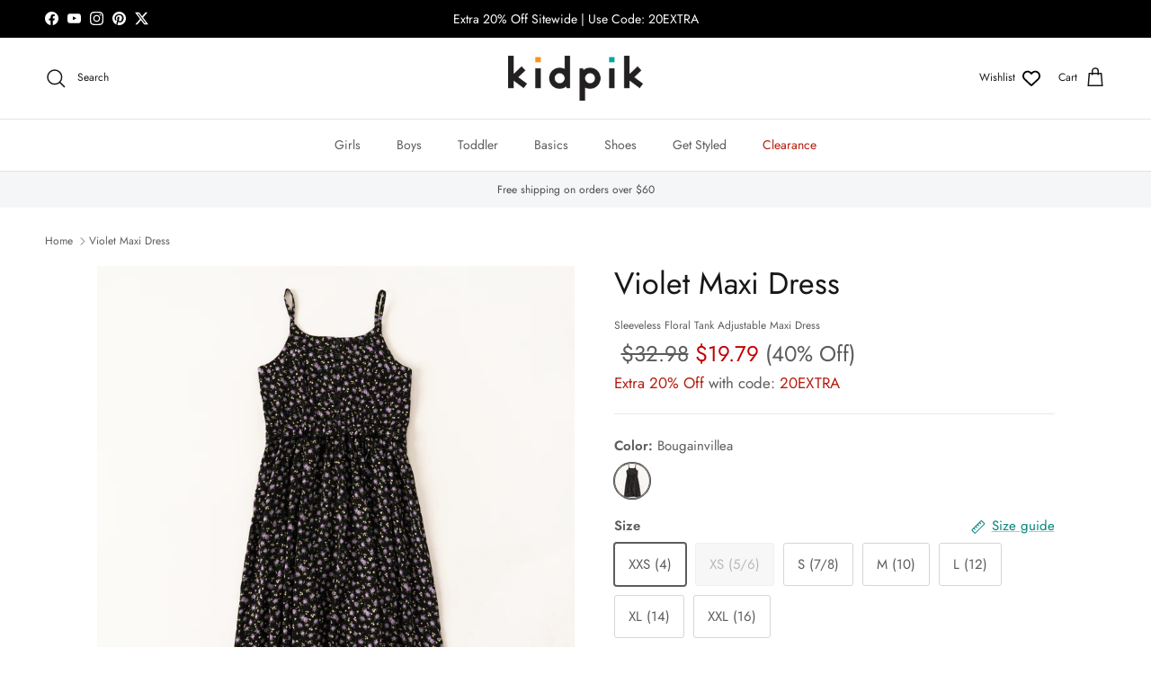

--- FILE ---
content_type: text/html; charset=utf-8
request_url: https://shop.kidpik.com/products/violet-maxi-dress
body_size: 50966
content:
<!doctype html>
<html class="no-js" lang="en" dir="ltr">
<head>
<script src="https://sapi.negate.io/script/nWTrUOO9GBjlZgrs6rNtNw==?shop=kidpik.myshopify.com"></script><meta charset="utf-8">
<meta name="viewport" content="width=device-width,initial-scale=1">
<title>KIDPIK Girls Sleeveless Floral Tank Adjustable Maxi Dress, Size: XXS (4) - XXL (16) &ndash; Kidpik</title><link rel="canonical" href="https://shop.kidpik.com/products/violet-maxi-dress"><link rel="icon" href="//shop.kidpik.com/cdn/shop/files/favicon.png?crop=center&height=48&v=1729088001&width=48" type="image/png">
  <link rel="apple-touch-icon" href="//shop.kidpik.com/cdn/shop/files/favicon.png?crop=center&height=180&v=1729088001&width=180"><meta name="description" content="We love this floral maxi dress because it gives us 90&#39;s vibes with the button front bodice and purple floral print. Pair it with a fitted rib tee, butterfly clips, and some sneakers and help your kid channel the 90&#39;s so they can be as cool as mom. Adjustable Straps Smocked bodice for an easy fit Maxi Length Fully lined Machine Wash Imported"><meta property="og:site_name" content="Kidpik">
<meta property="og:url" content="https://shop.kidpik.com/products/violet-maxi-dress">
<meta property="og:title" content="KIDPIK Girls Sleeveless Floral Tank Adjustable Maxi Dress, Size: XXS (4) - XXL (16)">
<meta property="og:type" content="product">
<meta property="og:description" content="We love this floral maxi dress because it gives us 90&#39;s vibes with the button front bodice and purple floral print. Pair it with a fitted rib tee, butterfly clips, and some sneakers and help your kid channel the 90&#39;s so they can be as cool as mom. Adjustable Straps Smocked bodice for an easy fit Maxi Length Fully lined Machine Wash Imported"><meta property="og:image" content="http://shop.kidpik.com/cdn/shop/products/F210R05030_1548.jpg?crop=center&height=1200&v=1660235010&width=1200">
  <meta property="og:image:secure_url" content="https://shop.kidpik.com/cdn/shop/products/F210R05030_1548.jpg?crop=center&height=1200&v=1660235010&width=1200">
  <meta property="og:image:width" content="3000">
  <meta property="og:image:height" content="3000"><meta property="og:price:amount" content="19.79">
  <meta property="og:price:currency" content="USD"><meta name="twitter:site" content="@kidpikworld"><meta name="twitter:card" content="summary_large_image">
<meta name="twitter:title" content="KIDPIK Girls Sleeveless Floral Tank Adjustable Maxi Dress, Size: XXS (4) - XXL (16)">
<meta name="twitter:description" content="We love this floral maxi dress because it gives us 90&#39;s vibes with the button front bodice and purple floral print. Pair it with a fitted rib tee, butterfly clips, and some sneakers and help your kid channel the 90&#39;s so they can be as cool as mom. Adjustable Straps Smocked bodice for an easy fit Maxi Length Fully lined Machine Wash Imported">
<style>@font-face {
  font-family: Jost;
  font-weight: 400;
  font-style: normal;
  font-display: fallback;
  src: url("//shop.kidpik.com/cdn/fonts/jost/jost_n4.d47a1b6347ce4a4c9f437608011273009d91f2b7.woff2") format("woff2"),
       url("//shop.kidpik.com/cdn/fonts/jost/jost_n4.791c46290e672b3f85c3d1c651ef2efa3819eadd.woff") format("woff");
}
@font-face {
  font-family: Jost;
  font-weight: 700;
  font-style: normal;
  font-display: fallback;
  src: url("//shop.kidpik.com/cdn/fonts/jost/jost_n7.921dc18c13fa0b0c94c5e2517ffe06139c3615a3.woff2") format("woff2"),
       url("//shop.kidpik.com/cdn/fonts/jost/jost_n7.cbfc16c98c1e195f46c536e775e4e959c5f2f22b.woff") format("woff");
}
@font-face {
  font-family: Jost;
  font-weight: 500;
  font-style: normal;
  font-display: fallback;
  src: url("//shop.kidpik.com/cdn/fonts/jost/jost_n5.7c8497861ffd15f4e1284cd221f14658b0e95d61.woff2") format("woff2"),
       url("//shop.kidpik.com/cdn/fonts/jost/jost_n5.fb6a06896db583cc2df5ba1b30d9c04383119dd9.woff") format("woff");
}
@font-face {
  font-family: Jost;
  font-weight: 400;
  font-style: italic;
  font-display: fallback;
  src: url("//shop.kidpik.com/cdn/fonts/jost/jost_i4.b690098389649750ada222b9763d55796c5283a5.woff2") format("woff2"),
       url("//shop.kidpik.com/cdn/fonts/jost/jost_i4.fd766415a47e50b9e391ae7ec04e2ae25e7e28b0.woff") format("woff");
}
@font-face {
  font-family: Jost;
  font-weight: 700;
  font-style: italic;
  font-display: fallback;
  src: url("//shop.kidpik.com/cdn/fonts/jost/jost_i7.d8201b854e41e19d7ed9b1a31fe4fe71deea6d3f.woff2") format("woff2"),
       url("//shop.kidpik.com/cdn/fonts/jost/jost_i7.eae515c34e26b6c853efddc3fc0c552e0de63757.woff") format("woff");
}
@font-face {
  font-family: Jost;
  font-weight: 400;
  font-style: normal;
  font-display: fallback;
  src: url("//shop.kidpik.com/cdn/fonts/jost/jost_n4.d47a1b6347ce4a4c9f437608011273009d91f2b7.woff2") format("woff2"),
       url("//shop.kidpik.com/cdn/fonts/jost/jost_n4.791c46290e672b3f85c3d1c651ef2efa3819eadd.woff") format("woff");
}
@font-face {
  font-family: Jost;
  font-weight: 400;
  font-style: normal;
  font-display: fallback;
  src: url("//shop.kidpik.com/cdn/fonts/jost/jost_n4.d47a1b6347ce4a4c9f437608011273009d91f2b7.woff2") format("woff2"),
       url("//shop.kidpik.com/cdn/fonts/jost/jost_n4.791c46290e672b3f85c3d1c651ef2efa3819eadd.woff") format("woff");
}
@font-face {
  font-family: Jost;
  font-weight: 400;
  font-style: normal;
  font-display: fallback;
  src: url("//shop.kidpik.com/cdn/fonts/jost/jost_n4.d47a1b6347ce4a4c9f437608011273009d91f2b7.woff2") format("woff2"),
       url("//shop.kidpik.com/cdn/fonts/jost/jost_n4.791c46290e672b3f85c3d1c651ef2efa3819eadd.woff") format("woff");
}
@font-face {
  font-family: Jost;
  font-weight: 600;
  font-style: normal;
  font-display: fallback;
  src: url("//shop.kidpik.com/cdn/fonts/jost/jost_n6.ec1178db7a7515114a2d84e3dd680832b7af8b99.woff2") format("woff2"),
       url("//shop.kidpik.com/cdn/fonts/jost/jost_n6.b1178bb6bdd3979fef38e103a3816f6980aeaff9.woff") format("woff");
}
:root {
  --page-container-width:          1600px;
  --reading-container-width:       720px;
  --divider-opacity:               0.14;
  --gutter-large:                  30px;
  --gutter-desktop:                20px;
  --gutter-mobile:                 16px;
  --section-padding:               50px;
  --larger-section-padding:        80px;
  --larger-section-padding-mobile: 60px;
  --largest-section-padding:       110px;
  --aos-animate-duration:          0.6s;

  --base-font-family:              Jost, sans-serif;
  --base-font-weight:              400;
  --base-font-style:               normal;
  --heading-font-family:           Jost, sans-serif;
  --heading-font-weight:           400;
  --heading-font-style:            normal;
  --logo-font-family:              Jost, sans-serif;
  --logo-font-weight:              400;
  --logo-font-style:               normal;
  --nav-font-family:               Jost, sans-serif;
  --nav-font-weight:               400;
  --nav-font-style:                normal;

  --base-text-size:15px;
  --base-line-height:              1.6;
  --input-text-size:16px;
  --smaller-text-size-1:12px;
  --smaller-text-size-2:14px;
  --smaller-text-size-3:12px;
  --smaller-text-size-4:11px;
  --larger-text-size:34px;
  --super-large-text-size:60px;
  --super-large-mobile-text-size:27px;
  --larger-mobile-text-size:27px;
  --logo-text-size:26px;--btn-letter-spacing: 0.08em;
    --btn-text-transform: uppercase;
    --button-text-size: 13px;
    --quickbuy-button-text-size: 13;
    --small-feature-link-font-size: 0.75em;
    --input-btn-padding-top:             1.2em;
    --input-btn-padding-bottom:          1.2em;--heading-text-transform:none;
  --nav-text-size:                      14px;
  --mobile-menu-font-weight:            600;

  --body-bg-color:                      255 255 255;
  --bg-color:                           255 255 255;
  --body-text-color:                    92 92 92;
  --text-color:                         92 92 92;

  --header-text-col:                    #171717;--header-text-hover-col:             var(--main-nav-link-hover-col);--header-bg-col:                     #ffffff;
  --heading-color:                     23 23 23;
  --body-heading-color:                23 23 23;
  --heading-divider-col:               #dfe3e8;

  --logo-col:                          #171717;
  --main-nav-bg:                       #ffffff;
  --main-nav-link-col:                 #5c5c5c;
  --main-nav-link-hover-col:           #c16452;
  --main-nav-link-featured-col:        #b61d0f;

  --link-color:                        0 134 124;
  --body-link-color:                   0 134 124;

  --btn-bg-color:                        35 35 35;
  --btn-bg-hover-color:                  193 100 82;
  --btn-border-color:                    35 35 35;
  --btn-border-hover-color:              193 100 82;
  --btn-text-color:                      255 255 255;
  --btn-text-hover-color:                255 255 255;--btn-alt-bg-color:                    255 255 255;
  --btn-alt-text-color:                  35 35 35;
  --btn-alt-border-color:                35 35 35;
  --btn-alt-border-hover-color:          35 35 35;--btn-ter-bg-color:                    235 235 235;
  --btn-ter-text-color:                  41 41 41;
  --btn-ter-bg-hover-color:              35 35 35;
  --btn-ter-text-hover-color:            255 255 255;--btn-border-radius: 3px;--color-scheme-default:                             #ffffff;
  --color-scheme-default-color:                       255 255 255;
  --color-scheme-default-text-color:                  92 92 92;
  --color-scheme-default-head-color:                  23 23 23;
  --color-scheme-default-link-color:                  0 134 124;
  --color-scheme-default-btn-text-color:              255 255 255;
  --color-scheme-default-btn-text-hover-color:        255 255 255;
  --color-scheme-default-btn-bg-color:                35 35 35;
  --color-scheme-default-btn-bg-hover-color:          193 100 82;
  --color-scheme-default-btn-border-color:            35 35 35;
  --color-scheme-default-btn-border-hover-color:      193 100 82;
  --color-scheme-default-btn-alt-text-color:          35 35 35;
  --color-scheme-default-btn-alt-bg-color:            255 255 255;
  --color-scheme-default-btn-alt-border-color:        35 35 35;
  --color-scheme-default-btn-alt-border-hover-color:  35 35 35;

  --color-scheme-1:                             #f4f4f4;
  --color-scheme-1-color:                       244 244 244;
  --color-scheme-1-text-color:                  92 92 92;
  --color-scheme-1-head-color:                  23 23 23;
  --color-scheme-1-link-color:                  0 134 124;
  --color-scheme-1-btn-text-color:              255 255 255;
  --color-scheme-1-btn-text-hover-color:        255 255 255;
  --color-scheme-1-btn-bg-color:                35 35 35;
  --color-scheme-1-btn-bg-hover-color:          0 0 0;
  --color-scheme-1-btn-border-color:            35 35 35;
  --color-scheme-1-btn-border-hover-color:      0 0 0;
  --color-scheme-1-btn-alt-text-color:          35 35 35;
  --color-scheme-1-btn-alt-bg-color:            255 255 255;
  --color-scheme-1-btn-alt-border-color:        35 35 35;
  --color-scheme-1-btn-alt-border-hover-color:  35 35 35;

  --color-scheme-2:                             #faf2e6;
  --color-scheme-2-color:                       250 242 230;
  --color-scheme-2-text-color:                  92 92 92;
  --color-scheme-2-head-color:                  23 23 23;
  --color-scheme-2-link-color:                  0 134 124;
  --color-scheme-2-btn-text-color:              255 255 255;
  --color-scheme-2-btn-text-hover-color:        255 255 255;
  --color-scheme-2-btn-bg-color:                35 35 35;
  --color-scheme-2-btn-bg-hover-color:          0 0 0;
  --color-scheme-2-btn-border-color:            35 35 35;
  --color-scheme-2-btn-border-hover-color:      0 0 0;
  --color-scheme-2-btn-alt-text-color:          35 35 35;
  --color-scheme-2-btn-alt-bg-color:            255 255 255;
  --color-scheme-2-btn-alt-border-color:        35 35 35;
  --color-scheme-2-btn-alt-border-hover-color:  35 35 35;

  /* Shop Pay payment terms */
  --payment-terms-background-color:    #ffffff;--quickbuy-bg: 255 255 255;--body-input-background-color:       rgb(var(--body-bg-color));
  --input-background-color:            rgb(var(--body-bg-color));
  --body-input-text-color:             var(--body-text-color);
  --input-text-color:                  var(--body-text-color);
  --body-input-border-color:           rgb(214, 214, 214);
  --input-border-color:                rgb(214, 214, 214);
  --input-border-color-hover:          rgb(165, 165, 165);
  --input-border-color-active:         rgb(92, 92, 92);

  --swatch-cross-svg:                  url("data:image/svg+xml,%3Csvg xmlns='http://www.w3.org/2000/svg' width='240' height='240' viewBox='0 0 24 24' fill='none' stroke='rgb(214, 214, 214)' stroke-width='0.09' preserveAspectRatio='none' %3E%3Cline x1='24' y1='0' x2='0' y2='24'%3E%3C/line%3E%3C/svg%3E");
  --swatch-cross-hover:                url("data:image/svg+xml,%3Csvg xmlns='http://www.w3.org/2000/svg' width='240' height='240' viewBox='0 0 24 24' fill='none' stroke='rgb(165, 165, 165)' stroke-width='0.09' preserveAspectRatio='none' %3E%3Cline x1='24' y1='0' x2='0' y2='24'%3E%3C/line%3E%3C/svg%3E");
  --swatch-cross-active:               url("data:image/svg+xml,%3Csvg xmlns='http://www.w3.org/2000/svg' width='240' height='240' viewBox='0 0 24 24' fill='none' stroke='rgb(92, 92, 92)' stroke-width='0.09' preserveAspectRatio='none' %3E%3Cline x1='24' y1='0' x2='0' y2='24'%3E%3C/line%3E%3C/svg%3E");

  --footer-divider-col:                #f4f4f4;
  --footer-text-col:                   92 92 92;
  --footer-heading-col:                23 23 23;
  --footer-bg:                         #f4f4f4;--product-label-overlay-justify: flex-start;--product-label-overlay-align: flex-start;--product-label-overlay-reduction-text:   #ffffff;
  --product-label-overlay-reduction-bg:     #c20000;
  --product-label-overlay-stock-text:       #ffffff;
  --product-label-overlay-stock-bg:         #09728c;
  --product-label-overlay-new-text:         #ffffff;
  --product-label-overlay-new-bg:           #c16452;
  --product-label-overlay-meta-text:        #ffffff;
  --product-label-overlay-meta-bg:          #bd2585;
  --product-label-sale-text:                #c20000;
  --product-label-sold-text:                #171717;
  --product-label-preorder-text:            #3ea36a;

  --product-block-crop-align:               center;

  
  --product-block-price-align:              center;
  --product-block-price-item-margin-start:  .25rem;
  --product-block-price-item-margin-end:    .25rem;
  

  --collection-block-image-position:   center center;

  --swatch-picker-image-size:          40px;
  --swatch-crop-align:                 center center;

  --image-overlay-text-color:          23 23 23;--image-overlay-bg:                  rgba(0, 0, 0, 0.12);
  --image-overlay-shadow-start:        rgb(0 0 0 / 0.16);
  --image-overlay-box-opacity:         0.88;.image-overlay--bg-box .text-overlay .text-overlay__text {
      --image-overlay-box-bg: 255 255 255;
      --heading-color: var(--body-heading-color);
      --text-color: var(--body-text-color);
      --link-color: var(--body-link-color);
    }--product-inventory-ok-box-color:            #f2faf0;
  --product-inventory-ok-text-color:           #108043;
  --product-inventory-ok-icon-box-fill-color:  #fff;
  --product-inventory-low-box-color:           #fcf1cd;
  --product-inventory-low-text-color:          #dd9a1a;
  --product-inventory-low-icon-box-fill-color: #fff;
  --product-inventory-low-text-color-channels: 16, 128, 67;
  --product-inventory-ok-text-color-channels:  221, 154, 26;

  --rating-star-color: 254 198 0;
}::selection {
    background: rgb(var(--body-heading-color));
    color: rgb(var(--body-bg-color));
  }
  ::-moz-selection {
    background: rgb(var(--body-heading-color));
    color: rgb(var(--body-bg-color));
  }.use-color-scheme--default {
  --product-label-sale-text:           #c20000;
  --product-label-sold-text:           #171717;
  --product-label-preorder-text:       #3ea36a;
  --input-background-color:            rgb(var(--body-bg-color));
  --input-text-color:                  var(--body-input-text-color);
  --input-border-color:                rgb(214, 214, 214);
  --input-border-color-hover:          rgb(165, 165, 165);
  --input-border-color-active:         rgb(92, 92, 92);
}@font-face {
  font-family: "RoxboroughCFHeavy";
  font-display: fallback;
  src: url('//shop.kidpik.com/cdn/shop/t/210/assets/RoxboroughCFHeavy.woff2?v=20934707268793523301753116005') format('woff2'), url('//shop.kidpik.com/cdn/shop/t/210/assets/RoxboroughCFHeavy.woff?v=82797227062197286061753116005') format('woff');
}

.roxborough {
  font-family: "RoxboroughCFHeavy", serif;
  font-weight: 500;
  font-size: 3em;
  line-height: 1em;
  margin: 0 auto;
}</style>

  <link href="//shop.kidpik.com/cdn/shop/t/210/assets/main.css?v=58184860661116707001761850756" rel="stylesheet" type="text/css" media="all" />
<link rel="stylesheet" href="//shop.kidpik.com/cdn/shop/t/210/assets/swatches.css?v=29167226858805361851753116005" media="print" onload="this.media='all'">
    <noscript><link rel="stylesheet" href="//shop.kidpik.com/cdn/shop/t/210/assets/swatches.css?v=29167226858805361851753116005"></noscript><link rel="preload" as="font" href="//shop.kidpik.com/cdn/fonts/jost/jost_n4.d47a1b6347ce4a4c9f437608011273009d91f2b7.woff2" type="font/woff2" crossorigin><link rel="preload" as="font" href="//shop.kidpik.com/cdn/fonts/jost/jost_n4.d47a1b6347ce4a4c9f437608011273009d91f2b7.woff2" type="font/woff2" crossorigin><script>
    document.documentElement.className = document.documentElement.className.replace('no-js', 'js');

    window.theme = {
      info: {
        name: 'Symmetry',
        version: '7.3.0'
      },
      device: {
        hasTouch: window.matchMedia('(any-pointer: coarse)').matches,
        hasHover: window.matchMedia('(hover: hover)').matches
      },
      mediaQueries: {
        md: '(min-width: 768px)',
        productMediaCarouselBreak: '(min-width: 1041px)'
      },
      routes: {
        base: 'https://shop.kidpik.com',
        cart: '/cart',
        cartAdd: '/cart/add.js',
        cartUpdate: '/cart/update.js',
        predictiveSearch: '/search/suggest'
      },
      strings: {
        cartTermsConfirmation: "You must agree to the terms and conditions before continuing.",
        cartItemsQuantityError: "You can only add [QUANTITY] of this item to your cart.",
        generalSearchViewAll: "View all search results",
        noStock: "Sold out",
        noVariant: "Unavailable",
        productsProductChooseA: "Choose a",
        generalSearchPages: "Pages",
        generalSearchNoResultsWithoutTerms: "Sorry, we couldnʼt find any results",
        shippingCalculator: {
          singleRate: "There is one shipping rate for this destination:",
          multipleRates: "There are multiple shipping rates for this destination:",
          noRates: "We do not ship to this destination."
        }
      },
      settings: {
        moneyWithCurrencyFormat: "$ {{amount}} USD",
        cartType: "drawer",
        afterAddToCart: "drawer",
        quickbuyStyle: "button",
        externalLinksNewTab: false,
        internalLinksSmoothScroll: true
      }
    }

    theme.inlineNavigationCheck = function() {
      var pageHeader = document.querySelector('.pageheader'),
          inlineNavContainer = pageHeader.querySelector('.logo-area__left__inner'),
          inlineNav = inlineNavContainer.querySelector('.navigation--left');
      if (inlineNav && getComputedStyle(inlineNav).display != 'none') {
        var inlineMenuCentered = document.querySelector('.pageheader--layout-inline-menu-center'),
            logoContainer = document.querySelector('.logo-area__middle__inner');
        if(inlineMenuCentered) {
          var rightWidth = document.querySelector('.logo-area__right__inner').clientWidth,
              middleWidth = logoContainer.clientWidth,
              logoArea = document.querySelector('.logo-area'),
              computedLogoAreaStyle = getComputedStyle(logoArea),
              logoAreaInnerWidth = logoArea.clientWidth - Math.ceil(parseFloat(computedLogoAreaStyle.paddingLeft)) - Math.ceil(parseFloat(computedLogoAreaStyle.paddingRight)),
              availableNavWidth = logoAreaInnerWidth - Math.max(rightWidth, middleWidth) * 2 - 40;
          inlineNavContainer.style.maxWidth = availableNavWidth + 'px';
        }

        var firstInlineNavLink = inlineNav.querySelector('.navigation__item:first-child'),
            lastInlineNavLink = inlineNav.querySelector('.navigation__item:last-child');
        if (lastInlineNavLink) {
          var inlineNavWidth = null;
          if(document.querySelector('html[dir=rtl]')) {
            inlineNavWidth = firstInlineNavLink.offsetLeft - lastInlineNavLink.offsetLeft + firstInlineNavLink.offsetWidth;
          } else {
            inlineNavWidth = lastInlineNavLink.offsetLeft - firstInlineNavLink.offsetLeft + lastInlineNavLink.offsetWidth;
          }
          if (inlineNavContainer.offsetWidth >= inlineNavWidth) {
            pageHeader.classList.add('pageheader--layout-inline-permitted');
            var tallLogo = logoContainer.clientHeight > lastInlineNavLink.clientHeight + 20;
            if (tallLogo) {
              inlineNav.classList.add('navigation--tight-underline');
            } else {
              inlineNav.classList.remove('navigation--tight-underline');
            }
          } else {
            pageHeader.classList.remove('pageheader--layout-inline-permitted');
          }
        }
      }
    };

    theme.setInitialHeaderHeightProperty = () => {
      const section = document.querySelector('.section-header');
      if (section) {
        document.documentElement.style.setProperty('--theme-header-height', Math.ceil(section.clientHeight) + 'px');
      }
    };
  </script>

  <script src="//shop.kidpik.com/cdn/shop/t/210/assets/main.js?v=182089791317605247061765988305" defer></script>
    <script src="//shop.kidpik.com/cdn/shop/t/210/assets/animate-on-scroll.js?v=15249566486942820451753116005" defer></script>
    <link href="//shop.kidpik.com/cdn/shop/t/210/assets/animate-on-scroll.css?v=116824741000487223811753116005" rel="stylesheet" type="text/css" media="all" />
  

  <script>window.performance && window.performance.mark && window.performance.mark('shopify.content_for_header.start');</script><meta name="facebook-domain-verification" content="0urv07xjjnop4ql4r9tyc13pme72kc">
<meta id="shopify-digital-wallet" name="shopify-digital-wallet" content="/12394122/digital_wallets/dialog">
<meta name="shopify-checkout-api-token" content="f586cfa3aeb163c09f3d90454008d67d">
<meta id="in-context-paypal-metadata" data-shop-id="12394122" data-venmo-supported="true" data-environment="production" data-locale="en_US" data-paypal-v4="true" data-currency="USD">
<link rel="alternate" type="application/json+oembed" href="https://shop.kidpik.com/products/violet-maxi-dress.oembed">
<script async="async" src="/checkouts/internal/preloads.js?locale=en-US"></script>
<link rel="preconnect" href="https://shop.app" crossorigin="anonymous">
<script async="async" src="https://shop.app/checkouts/internal/preloads.js?locale=en-US&shop_id=12394122" crossorigin="anonymous"></script>
<script id="apple-pay-shop-capabilities" type="application/json">{"shopId":12394122,"countryCode":"US","currencyCode":"USD","merchantCapabilities":["supports3DS"],"merchantId":"gid:\/\/shopify\/Shop\/12394122","merchantName":"Kidpik","requiredBillingContactFields":["postalAddress","email","phone"],"requiredShippingContactFields":["postalAddress","email","phone"],"shippingType":"shipping","supportedNetworks":["visa","masterCard","amex","discover","elo","jcb"],"total":{"type":"pending","label":"Kidpik","amount":"1.00"},"shopifyPaymentsEnabled":true,"supportsSubscriptions":true}</script>
<script id="shopify-features" type="application/json">{"accessToken":"f586cfa3aeb163c09f3d90454008d67d","betas":["rich-media-storefront-analytics"],"domain":"shop.kidpik.com","predictiveSearch":true,"shopId":12394122,"locale":"en"}</script>
<script>var Shopify = Shopify || {};
Shopify.shop = "kidpik.myshopify.com";
Shopify.locale = "en";
Shopify.currency = {"active":"USD","rate":"1.0"};
Shopify.country = "US";
Shopify.theme = {"name":"Symmetry v7.3.0 - Production Holiday 2025","id":183681646665,"schema_name":"Symmetry","schema_version":"7.3.0","theme_store_id":568,"role":"main"};
Shopify.theme.handle = "null";
Shopify.theme.style = {"id":null,"handle":null};
Shopify.cdnHost = "shop.kidpik.com/cdn";
Shopify.routes = Shopify.routes || {};
Shopify.routes.root = "/";</script>
<script type="module">!function(o){(o.Shopify=o.Shopify||{}).modules=!0}(window);</script>
<script>!function(o){function n(){var o=[];function n(){o.push(Array.prototype.slice.apply(arguments))}return n.q=o,n}var t=o.Shopify=o.Shopify||{};t.loadFeatures=n(),t.autoloadFeatures=n()}(window);</script>
<script>
  window.ShopifyPay = window.ShopifyPay || {};
  window.ShopifyPay.apiHost = "shop.app\/pay";
  window.ShopifyPay.redirectState = null;
</script>
<script id="shop-js-analytics" type="application/json">{"pageType":"product"}</script>
<script defer="defer" async type="module" src="//shop.kidpik.com/cdn/shopifycloud/shop-js/modules/v2/client.init-shop-cart-sync_C5BV16lS.en.esm.js"></script>
<script defer="defer" async type="module" src="//shop.kidpik.com/cdn/shopifycloud/shop-js/modules/v2/chunk.common_CygWptCX.esm.js"></script>
<script type="module">
  await import("//shop.kidpik.com/cdn/shopifycloud/shop-js/modules/v2/client.init-shop-cart-sync_C5BV16lS.en.esm.js");
await import("//shop.kidpik.com/cdn/shopifycloud/shop-js/modules/v2/chunk.common_CygWptCX.esm.js");

  window.Shopify.SignInWithShop?.initShopCartSync?.({"fedCMEnabled":true,"windoidEnabled":true});

</script>
<script>
  window.Shopify = window.Shopify || {};
  if (!window.Shopify.featureAssets) window.Shopify.featureAssets = {};
  window.Shopify.featureAssets['shop-js'] = {"shop-cart-sync":["modules/v2/client.shop-cart-sync_ZFArdW7E.en.esm.js","modules/v2/chunk.common_CygWptCX.esm.js"],"init-fed-cm":["modules/v2/client.init-fed-cm_CmiC4vf6.en.esm.js","modules/v2/chunk.common_CygWptCX.esm.js"],"shop-button":["modules/v2/client.shop-button_tlx5R9nI.en.esm.js","modules/v2/chunk.common_CygWptCX.esm.js"],"shop-cash-offers":["modules/v2/client.shop-cash-offers_DOA2yAJr.en.esm.js","modules/v2/chunk.common_CygWptCX.esm.js","modules/v2/chunk.modal_D71HUcav.esm.js"],"init-windoid":["modules/v2/client.init-windoid_sURxWdc1.en.esm.js","modules/v2/chunk.common_CygWptCX.esm.js"],"shop-toast-manager":["modules/v2/client.shop-toast-manager_ClPi3nE9.en.esm.js","modules/v2/chunk.common_CygWptCX.esm.js"],"init-shop-email-lookup-coordinator":["modules/v2/client.init-shop-email-lookup-coordinator_B8hsDcYM.en.esm.js","modules/v2/chunk.common_CygWptCX.esm.js"],"init-shop-cart-sync":["modules/v2/client.init-shop-cart-sync_C5BV16lS.en.esm.js","modules/v2/chunk.common_CygWptCX.esm.js"],"avatar":["modules/v2/client.avatar_BTnouDA3.en.esm.js"],"pay-button":["modules/v2/client.pay-button_FdsNuTd3.en.esm.js","modules/v2/chunk.common_CygWptCX.esm.js"],"init-customer-accounts":["modules/v2/client.init-customer-accounts_DxDtT_ad.en.esm.js","modules/v2/client.shop-login-button_C5VAVYt1.en.esm.js","modules/v2/chunk.common_CygWptCX.esm.js","modules/v2/chunk.modal_D71HUcav.esm.js"],"init-shop-for-new-customer-accounts":["modules/v2/client.init-shop-for-new-customer-accounts_ChsxoAhi.en.esm.js","modules/v2/client.shop-login-button_C5VAVYt1.en.esm.js","modules/v2/chunk.common_CygWptCX.esm.js","modules/v2/chunk.modal_D71HUcav.esm.js"],"shop-login-button":["modules/v2/client.shop-login-button_C5VAVYt1.en.esm.js","modules/v2/chunk.common_CygWptCX.esm.js","modules/v2/chunk.modal_D71HUcav.esm.js"],"init-customer-accounts-sign-up":["modules/v2/client.init-customer-accounts-sign-up_CPSyQ0Tj.en.esm.js","modules/v2/client.shop-login-button_C5VAVYt1.en.esm.js","modules/v2/chunk.common_CygWptCX.esm.js","modules/v2/chunk.modal_D71HUcav.esm.js"],"shop-follow-button":["modules/v2/client.shop-follow-button_Cva4Ekp9.en.esm.js","modules/v2/chunk.common_CygWptCX.esm.js","modules/v2/chunk.modal_D71HUcav.esm.js"],"checkout-modal":["modules/v2/client.checkout-modal_BPM8l0SH.en.esm.js","modules/v2/chunk.common_CygWptCX.esm.js","modules/v2/chunk.modal_D71HUcav.esm.js"],"lead-capture":["modules/v2/client.lead-capture_Bi8yE_yS.en.esm.js","modules/v2/chunk.common_CygWptCX.esm.js","modules/v2/chunk.modal_D71HUcav.esm.js"],"shop-login":["modules/v2/client.shop-login_D6lNrXab.en.esm.js","modules/v2/chunk.common_CygWptCX.esm.js","modules/v2/chunk.modal_D71HUcav.esm.js"],"payment-terms":["modules/v2/client.payment-terms_CZxnsJam.en.esm.js","modules/v2/chunk.common_CygWptCX.esm.js","modules/v2/chunk.modal_D71HUcav.esm.js"]};
</script>
<script>(function() {
  var isLoaded = false;
  function asyncLoad() {
    if (isLoaded) return;
    isLoaded = true;
    var urls = ["https:\/\/container.pepperjam.com\/3456950642.js?shop=kidpik.myshopify.com"];
    for (var i = 0; i < urls.length; i++) {
      var s = document.createElement('script');
      s.type = 'text/javascript';
      s.async = true;
      s.src = urls[i];
      var x = document.getElementsByTagName('script')[0];
      x.parentNode.insertBefore(s, x);
    }
  };
  if(window.attachEvent) {
    window.attachEvent('onload', asyncLoad);
  } else {
    window.addEventListener('load', asyncLoad, false);
  }
})();</script>
<script id="__st">var __st={"a":12394122,"offset":-18000,"reqid":"c63ad6f5-a25d-4b78-891c-1990cb5271ae-1768618067","pageurl":"shop.kidpik.com\/products\/violet-maxi-dress","u":"459ff81ec7f1","p":"product","rtyp":"product","rid":6811175485513};</script>
<script>window.ShopifyPaypalV4VisibilityTracking = true;</script>
<script id="captcha-bootstrap">!function(){'use strict';const t='contact',e='account',n='new_comment',o=[[t,t],['blogs',n],['comments',n],[t,'customer']],c=[[e,'customer_login'],[e,'guest_login'],[e,'recover_customer_password'],[e,'create_customer']],r=t=>t.map((([t,e])=>`form[action*='/${t}']:not([data-nocaptcha='true']) input[name='form_type'][value='${e}']`)).join(','),a=t=>()=>t?[...document.querySelectorAll(t)].map((t=>t.form)):[];function s(){const t=[...o],e=r(t);return a(e)}const i='password',u='form_key',d=['recaptcha-v3-token','g-recaptcha-response','h-captcha-response',i],f=()=>{try{return window.sessionStorage}catch{return}},m='__shopify_v',_=t=>t.elements[u];function p(t,e,n=!1){try{const o=window.sessionStorage,c=JSON.parse(o.getItem(e)),{data:r}=function(t){const{data:e,action:n}=t;return t[m]||n?{data:e,action:n}:{data:t,action:n}}(c);for(const[e,n]of Object.entries(r))t.elements[e]&&(t.elements[e].value=n);n&&o.removeItem(e)}catch(o){console.error('form repopulation failed',{error:o})}}const l='form_type',E='cptcha';function T(t){t.dataset[E]=!0}const w=window,h=w.document,L='Shopify',v='ce_forms',y='captcha';let A=!1;((t,e)=>{const n=(g='f06e6c50-85a8-45c8-87d0-21a2b65856fe',I='https://cdn.shopify.com/shopifycloud/storefront-forms-hcaptcha/ce_storefront_forms_captcha_hcaptcha.v1.5.2.iife.js',D={infoText:'Protected by hCaptcha',privacyText:'Privacy',termsText:'Terms'},(t,e,n)=>{const o=w[L][v],c=o.bindForm;if(c)return c(t,g,e,D).then(n);var r;o.q.push([[t,g,e,D],n]),r=I,A||(h.body.append(Object.assign(h.createElement('script'),{id:'captcha-provider',async:!0,src:r})),A=!0)});var g,I,D;w[L]=w[L]||{},w[L][v]=w[L][v]||{},w[L][v].q=[],w[L][y]=w[L][y]||{},w[L][y].protect=function(t,e){n(t,void 0,e),T(t)},Object.freeze(w[L][y]),function(t,e,n,w,h,L){const[v,y,A,g]=function(t,e,n){const i=e?o:[],u=t?c:[],d=[...i,...u],f=r(d),m=r(i),_=r(d.filter((([t,e])=>n.includes(e))));return[a(f),a(m),a(_),s()]}(w,h,L),I=t=>{const e=t.target;return e instanceof HTMLFormElement?e:e&&e.form},D=t=>v().includes(t);t.addEventListener('submit',(t=>{const e=I(t);if(!e)return;const n=D(e)&&!e.dataset.hcaptchaBound&&!e.dataset.recaptchaBound,o=_(e),c=g().includes(e)&&(!o||!o.value);(n||c)&&t.preventDefault(),c&&!n&&(function(t){try{if(!f())return;!function(t){const e=f();if(!e)return;const n=_(t);if(!n)return;const o=n.value;o&&e.removeItem(o)}(t);const e=Array.from(Array(32),(()=>Math.random().toString(36)[2])).join('');!function(t,e){_(t)||t.append(Object.assign(document.createElement('input'),{type:'hidden',name:u})),t.elements[u].value=e}(t,e),function(t,e){const n=f();if(!n)return;const o=[...t.querySelectorAll(`input[type='${i}']`)].map((({name:t})=>t)),c=[...d,...o],r={};for(const[a,s]of new FormData(t).entries())c.includes(a)||(r[a]=s);n.setItem(e,JSON.stringify({[m]:1,action:t.action,data:r}))}(t,e)}catch(e){console.error('failed to persist form',e)}}(e),e.submit())}));const S=(t,e)=>{t&&!t.dataset[E]&&(n(t,e.some((e=>e===t))),T(t))};for(const o of['focusin','change'])t.addEventListener(o,(t=>{const e=I(t);D(e)&&S(e,y())}));const B=e.get('form_key'),M=e.get(l),P=B&&M;t.addEventListener('DOMContentLoaded',(()=>{const t=y();if(P)for(const e of t)e.elements[l].value===M&&p(e,B);[...new Set([...A(),...v().filter((t=>'true'===t.dataset.shopifyCaptcha))])].forEach((e=>S(e,t)))}))}(h,new URLSearchParams(w.location.search),n,t,e,['guest_login'])})(!0,!0)}();</script>
<script integrity="sha256-4kQ18oKyAcykRKYeNunJcIwy7WH5gtpwJnB7kiuLZ1E=" data-source-attribution="shopify.loadfeatures" defer="defer" src="//shop.kidpik.com/cdn/shopifycloud/storefront/assets/storefront/load_feature-a0a9edcb.js" crossorigin="anonymous"></script>
<script crossorigin="anonymous" defer="defer" src="//shop.kidpik.com/cdn/shopifycloud/storefront/assets/shopify_pay/storefront-65b4c6d7.js?v=20250812"></script>
<script data-source-attribution="shopify.dynamic_checkout.dynamic.init">var Shopify=Shopify||{};Shopify.PaymentButton=Shopify.PaymentButton||{isStorefrontPortableWallets:!0,init:function(){window.Shopify.PaymentButton.init=function(){};var t=document.createElement("script");t.src="https://shop.kidpik.com/cdn/shopifycloud/portable-wallets/latest/portable-wallets.en.js",t.type="module",document.head.appendChild(t)}};
</script>
<script data-source-attribution="shopify.dynamic_checkout.buyer_consent">
  function portableWalletsHideBuyerConsent(e){var t=document.getElementById("shopify-buyer-consent"),n=document.getElementById("shopify-subscription-policy-button");t&&n&&(t.classList.add("hidden"),t.setAttribute("aria-hidden","true"),n.removeEventListener("click",e))}function portableWalletsShowBuyerConsent(e){var t=document.getElementById("shopify-buyer-consent"),n=document.getElementById("shopify-subscription-policy-button");t&&n&&(t.classList.remove("hidden"),t.removeAttribute("aria-hidden"),n.addEventListener("click",e))}window.Shopify?.PaymentButton&&(window.Shopify.PaymentButton.hideBuyerConsent=portableWalletsHideBuyerConsent,window.Shopify.PaymentButton.showBuyerConsent=portableWalletsShowBuyerConsent);
</script>
<script data-source-attribution="shopify.dynamic_checkout.cart.bootstrap">document.addEventListener("DOMContentLoaded",(function(){function t(){return document.querySelector("shopify-accelerated-checkout-cart, shopify-accelerated-checkout")}if(t())Shopify.PaymentButton.init();else{new MutationObserver((function(e,n){t()&&(Shopify.PaymentButton.init(),n.disconnect())})).observe(document.body,{childList:!0,subtree:!0})}}));
</script>
<link id="shopify-accelerated-checkout-styles" rel="stylesheet" media="screen" href="https://shop.kidpik.com/cdn/shopifycloud/portable-wallets/latest/accelerated-checkout-backwards-compat.css" crossorigin="anonymous">
<style id="shopify-accelerated-checkout-cart">
        #shopify-buyer-consent {
  margin-top: 1em;
  display: inline-block;
  width: 100%;
}

#shopify-buyer-consent.hidden {
  display: none;
}

#shopify-subscription-policy-button {
  background: none;
  border: none;
  padding: 0;
  text-decoration: underline;
  font-size: inherit;
  cursor: pointer;
}

#shopify-subscription-policy-button::before {
  box-shadow: none;
}

      </style>
<script id="sections-script" data-sections="related-products" defer="defer" src="//shop.kidpik.com/cdn/shop/t/210/compiled_assets/scripts.js?28355"></script>
<script>window.performance && window.performance.mark && window.performance.mark('shopify.content_for_header.end');</script>
<!-- CC Custom Head Start --><!-- Start accessibe -->
<script>(function () { var s = document.createElement('script'), e = !document.body ? document.querySelector('head') : document.body; s.src = 'https://acsbapp.com/apps/app/dist/js/app.js'; s.async = true; s.onload = function () { acsbJS.init({ statementLink: '', footerHtml: ' ', hideMobile: false, hideTrigger: true, language: 'en', position: 'left', leadColor: '#008a77', triggerColor: '#000000', triggerRadius: '50%', triggerPositionX: 'left', triggerPositionY: 'bottom', triggerIcon: 'people', triggerSize: 'medium', triggerOffsetX: 20, triggerOffsetY: 20, mobile: { triggerSize: 'small', triggerPositionX: 'left', triggerPositionY: 'bottom', triggerOffsetX: 0, triggerOffsetY: 0, triggerRadius: '50%' } }); }; e.appendChild(s); }());</script>
<!-- End accessibe --><!-- CC Custom Head End --><!-- BEGIN app block: shopify://apps/judge-me-reviews/blocks/judgeme_core/61ccd3b1-a9f2-4160-9fe9-4fec8413e5d8 --><!-- Start of Judge.me Core -->






<link rel="dns-prefetch" href="https://cdnwidget.judge.me">
<link rel="dns-prefetch" href="https://cdn.judge.me">
<link rel="dns-prefetch" href="https://cdn1.judge.me">
<link rel="dns-prefetch" href="https://api.judge.me">

<script data-cfasync='false' class='jdgm-settings-script'>window.jdgmSettings={"pagination":5,"disable_web_reviews":false,"badge_no_review_text":"No reviews","badge_n_reviews_text":"{{ n }} review/reviews","hide_badge_preview_if_no_reviews":true,"badge_hide_text":false,"enforce_center_preview_badge":false,"widget_title":"Customer Reviews","widget_open_form_text":"Write a review","widget_close_form_text":"Cancel review","widget_refresh_page_text":"Refresh page","widget_summary_text":"Based on {{ number_of_reviews }} review/reviews","widget_no_review_text":"Be the first to write a review","widget_name_field_text":"Display name","widget_verified_name_field_text":"Verified Name (public)","widget_name_placeholder_text":"Display name","widget_required_field_error_text":"This field is required.","widget_email_field_text":"Email address","widget_verified_email_field_text":"Verified Email (private, can not be edited)","widget_email_placeholder_text":"Your email address","widget_email_field_error_text":"Please enter a valid email address.","widget_rating_field_text":"Rating","widget_review_title_field_text":"Review Title","widget_review_title_placeholder_text":"Give your review a title","widget_review_body_field_text":"Review content","widget_review_body_placeholder_text":"Start writing here...","widget_pictures_field_text":"Picture/Video (optional)","widget_submit_review_text":"Submit Review","widget_submit_verified_review_text":"Submit Verified Review","widget_submit_success_msg_with_auto_publish":"Thank you! Please refresh the page in a few moments to see your review. You can remove or edit your review by logging into \u003ca href='https://judge.me/login' target='_blank' rel='nofollow noopener'\u003eJudge.me\u003c/a\u003e","widget_submit_success_msg_no_auto_publish":"Thank you! Your review will be published as soon as it is approved by the shop admin. You can remove or edit your review by logging into \u003ca href='https://judge.me/login' target='_blank' rel='nofollow noopener'\u003eJudge.me\u003c/a\u003e","widget_show_default_reviews_out_of_total_text":"Showing {{ n_reviews_shown }} out of {{ n_reviews }} reviews.","widget_show_all_link_text":"Show all","widget_show_less_link_text":"Show less","widget_author_said_text":"{{ reviewer_name }} said:","widget_days_text":"{{ n }} days ago","widget_weeks_text":"{{ n }} week/weeks ago","widget_months_text":"{{ n }} month/months ago","widget_years_text":"{{ n }} year/years ago","widget_yesterday_text":"Yesterday","widget_today_text":"Today","widget_replied_text":"\u003e\u003e {{ shop_name }} replied:","widget_read_more_text":"Read more","widget_reviewer_name_as_initial":"","widget_rating_filter_color":"#fbcd0a","widget_rating_filter_see_all_text":"See all reviews","widget_sorting_most_recent_text":"Most Recent","widget_sorting_highest_rating_text":"Highest Rating","widget_sorting_lowest_rating_text":"Lowest Rating","widget_sorting_with_pictures_text":"Only Pictures","widget_sorting_most_helpful_text":"Most Helpful","widget_open_question_form_text":"Ask a question","widget_reviews_subtab_text":"Reviews","widget_questions_subtab_text":"Questions","widget_question_label_text":"Question","widget_answer_label_text":"Answer","widget_question_placeholder_text":"Write your question here","widget_submit_question_text":"Submit Question","widget_question_submit_success_text":"Thank you for your question! We will notify you once it gets answered.","verified_badge_text":"Verified","verified_badge_bg_color":"","verified_badge_text_color":"","verified_badge_placement":"left-of-reviewer-name","widget_review_max_height":"","widget_hide_border":false,"widget_social_share":false,"widget_thumb":false,"widget_review_location_show":false,"widget_location_format":"","all_reviews_include_out_of_store_products":true,"all_reviews_out_of_store_text":"(out of store)","all_reviews_pagination":100,"all_reviews_product_name_prefix_text":"about","enable_review_pictures":true,"enable_question_anwser":false,"widget_theme":"default","review_date_format":"mm/dd/yyyy","default_sort_method":"most-recent","widget_product_reviews_subtab_text":"Product Reviews","widget_shop_reviews_subtab_text":"Shop Reviews","widget_other_products_reviews_text":"Reviews for other products","widget_store_reviews_subtab_text":"Store reviews","widget_no_store_reviews_text":"This store hasn't received any reviews yet","widget_web_restriction_product_reviews_text":"This product hasn't received any reviews yet","widget_no_items_text":"No items found","widget_show_more_text":"Show more","widget_write_a_store_review_text":"Write a Store Review","widget_other_languages_heading":"Reviews in Other Languages","widget_translate_review_text":"Translate review to {{ language }}","widget_translating_review_text":"Translating...","widget_show_original_translation_text":"Show original ({{ language }})","widget_translate_review_failed_text":"Review couldn't be translated.","widget_translate_review_retry_text":"Retry","widget_translate_review_try_again_later_text":"Try again later","show_product_url_for_grouped_product":false,"widget_sorting_pictures_first_text":"Pictures First","show_pictures_on_all_rev_page_mobile":false,"show_pictures_on_all_rev_page_desktop":false,"floating_tab_hide_mobile_install_preference":false,"floating_tab_button_name":"★ Reviews","floating_tab_title":"Let customers speak for us","floating_tab_button_color":"","floating_tab_button_background_color":"","floating_tab_url":"","floating_tab_url_enabled":false,"floating_tab_tab_style":"text","all_reviews_text_badge_text":"Customers rate us {{ shop.metafields.judgeme.all_reviews_rating | round: 1 }}/5 based on {{ shop.metafields.judgeme.all_reviews_count }} reviews.","all_reviews_text_badge_text_branded_style":"{{ shop.metafields.judgeme.all_reviews_rating | round: 1 }} out of 5 stars based on {{ shop.metafields.judgeme.all_reviews_count }} reviews","is_all_reviews_text_badge_a_link":false,"show_stars_for_all_reviews_text_badge":false,"all_reviews_text_badge_url":"","all_reviews_text_style":"branded","all_reviews_text_color_style":"judgeme_brand_color","all_reviews_text_color":"#108474","all_reviews_text_show_jm_brand":false,"featured_carousel_show_header":true,"featured_carousel_title":"Let customers speak for us","testimonials_carousel_title":"Customers are saying","videos_carousel_title":"Real customer stories","cards_carousel_title":"Customers are saying","featured_carousel_count_text":"from {{ n }} reviews","featured_carousel_add_link_to_all_reviews_page":false,"featured_carousel_url":"","featured_carousel_show_images":true,"featured_carousel_autoslide_interval":5,"featured_carousel_arrows_on_the_sides":false,"featured_carousel_height":250,"featured_carousel_width":80,"featured_carousel_image_size":0,"featured_carousel_image_height":250,"featured_carousel_arrow_color":"#eeeeee","verified_count_badge_style":"branded","verified_count_badge_orientation":"horizontal","verified_count_badge_color_style":"judgeme_brand_color","verified_count_badge_color":"#108474","is_verified_count_badge_a_link":false,"verified_count_badge_url":"","verified_count_badge_show_jm_brand":true,"widget_rating_preset_default":5,"widget_first_sub_tab":"product-reviews","widget_show_histogram":true,"widget_histogram_use_custom_color":false,"widget_pagination_use_custom_color":false,"widget_star_use_custom_color":false,"widget_verified_badge_use_custom_color":false,"widget_write_review_use_custom_color":false,"picture_reminder_submit_button":"Upload Pictures","enable_review_videos":false,"mute_video_by_default":false,"widget_sorting_videos_first_text":"Videos First","widget_review_pending_text":"Pending","featured_carousel_items_for_large_screen":3,"social_share_options_order":"Facebook,Twitter","remove_microdata_snippet":true,"disable_json_ld":false,"enable_json_ld_products":false,"preview_badge_show_question_text":false,"preview_badge_no_question_text":"No questions","preview_badge_n_question_text":"{{ number_of_questions }} question/questions","qa_badge_show_icon":false,"qa_badge_position":"same-row","remove_judgeme_branding":false,"widget_add_search_bar":false,"widget_search_bar_placeholder":"Search","widget_sorting_verified_only_text":"Verified only","featured_carousel_theme":"default","featured_carousel_show_rating":true,"featured_carousel_show_title":true,"featured_carousel_show_body":true,"featured_carousel_show_date":false,"featured_carousel_show_reviewer":true,"featured_carousel_show_product":false,"featured_carousel_header_background_color":"#108474","featured_carousel_header_text_color":"#ffffff","featured_carousel_name_product_separator":"reviewed","featured_carousel_full_star_background":"#108474","featured_carousel_empty_star_background":"#dadada","featured_carousel_vertical_theme_background":"#f9fafb","featured_carousel_verified_badge_enable":true,"featured_carousel_verified_badge_color":"#108474","featured_carousel_border_style":"round","featured_carousel_review_line_length_limit":3,"featured_carousel_more_reviews_button_text":"Read more reviews","featured_carousel_view_product_button_text":"View product","all_reviews_page_load_reviews_on":"scroll","all_reviews_page_load_more_text":"Load More Reviews","disable_fb_tab_reviews":false,"enable_ajax_cdn_cache":false,"widget_advanced_speed_features":5,"widget_public_name_text":"displayed publicly like","default_reviewer_name":"John Smith","default_reviewer_name_has_non_latin":true,"widget_reviewer_anonymous":"Anonymous","medals_widget_title":"Judge.me Review Medals","medals_widget_background_color":"#f9fafb","medals_widget_position":"footer_all_pages","medals_widget_border_color":"#f9fafb","medals_widget_verified_text_position":"left","medals_widget_use_monochromatic_version":false,"medals_widget_elements_color":"#108474","show_reviewer_avatar":true,"widget_invalid_yt_video_url_error_text":"Not a YouTube video URL","widget_max_length_field_error_text":"Please enter no more than {0} characters.","widget_show_country_flag":false,"widget_show_collected_via_shop_app":true,"widget_verified_by_shop_badge_style":"light","widget_verified_by_shop_text":"Verified by Shop","widget_show_photo_gallery":false,"widget_load_with_code_splitting":true,"widget_ugc_install_preference":false,"widget_ugc_title":"Made by us, Shared by you","widget_ugc_subtitle":"Tag us to see your picture featured in our page","widget_ugc_arrows_color":"#ffffff","widget_ugc_primary_button_text":"Buy Now","widget_ugc_primary_button_background_color":"#108474","widget_ugc_primary_button_text_color":"#ffffff","widget_ugc_primary_button_border_width":"0","widget_ugc_primary_button_border_style":"none","widget_ugc_primary_button_border_color":"#108474","widget_ugc_primary_button_border_radius":"25","widget_ugc_secondary_button_text":"Load More","widget_ugc_secondary_button_background_color":"#ffffff","widget_ugc_secondary_button_text_color":"#108474","widget_ugc_secondary_button_border_width":"2","widget_ugc_secondary_button_border_style":"solid","widget_ugc_secondary_button_border_color":"#108474","widget_ugc_secondary_button_border_radius":"25","widget_ugc_reviews_button_text":"View Reviews","widget_ugc_reviews_button_background_color":"#ffffff","widget_ugc_reviews_button_text_color":"#108474","widget_ugc_reviews_button_border_width":"2","widget_ugc_reviews_button_border_style":"solid","widget_ugc_reviews_button_border_color":"#108474","widget_ugc_reviews_button_border_radius":"25","widget_ugc_reviews_button_link_to":"judgeme-reviews-page","widget_ugc_show_post_date":true,"widget_ugc_max_width":"800","widget_rating_metafield_value_type":true,"widget_primary_color":"#108474","widget_enable_secondary_color":false,"widget_secondary_color":"#edf5f5","widget_summary_average_rating_text":"{{ average_rating }} out of 5","widget_media_grid_title":"Customer photos \u0026 videos","widget_media_grid_see_more_text":"See more","widget_round_style":false,"widget_show_product_medals":true,"widget_verified_by_judgeme_text":"Verified by Judge.me","widget_show_store_medals":true,"widget_verified_by_judgeme_text_in_store_medals":"Verified by Judge.me","widget_media_field_exceed_quantity_message":"Sorry, we can only accept {{ max_media }} for one review.","widget_media_field_exceed_limit_message":"{{ file_name }} is too large, please select a {{ media_type }} less than {{ size_limit }}MB.","widget_review_submitted_text":"Review Submitted!","widget_question_submitted_text":"Question Submitted!","widget_close_form_text_question":"Cancel","widget_write_your_answer_here_text":"Write your answer here","widget_enabled_branded_link":true,"widget_show_collected_by_judgeme":false,"widget_reviewer_name_color":"","widget_write_review_text_color":"","widget_write_review_bg_color":"","widget_collected_by_judgeme_text":"collected by Judge.me","widget_pagination_type":"standard","widget_load_more_text":"Load More","widget_load_more_color":"#108474","widget_full_review_text":"Full Review","widget_read_more_reviews_text":"Read More Reviews","widget_read_questions_text":"Read Questions","widget_questions_and_answers_text":"Questions \u0026 Answers","widget_verified_by_text":"Verified by","widget_verified_text":"Verified","widget_number_of_reviews_text":"{{ number_of_reviews }} reviews","widget_back_button_text":"Back","widget_next_button_text":"Next","widget_custom_forms_filter_button":"Filters","custom_forms_style":"horizontal","widget_show_review_information":false,"how_reviews_are_collected":"How reviews are collected?","widget_show_review_keywords":false,"widget_gdpr_statement":"How we use your data: We'll only contact you about the review you left, and only if necessary. By submitting your review, you agree to Judge.me's \u003ca href='https://judge.me/terms' target='_blank' rel='nofollow noopener'\u003eterms\u003c/a\u003e, \u003ca href='https://judge.me/privacy' target='_blank' rel='nofollow noopener'\u003eprivacy\u003c/a\u003e and \u003ca href='https://judge.me/content-policy' target='_blank' rel='nofollow noopener'\u003econtent\u003c/a\u003e policies.","widget_multilingual_sorting_enabled":false,"widget_translate_review_content_enabled":false,"widget_translate_review_content_method":"manual","popup_widget_review_selection":"automatically_with_pictures","popup_widget_round_border_style":true,"popup_widget_show_title":true,"popup_widget_show_body":true,"popup_widget_show_reviewer":false,"popup_widget_show_product":true,"popup_widget_show_pictures":true,"popup_widget_use_review_picture":true,"popup_widget_show_on_home_page":true,"popup_widget_show_on_product_page":true,"popup_widget_show_on_collection_page":true,"popup_widget_show_on_cart_page":true,"popup_widget_position":"bottom_left","popup_widget_first_review_delay":5,"popup_widget_duration":5,"popup_widget_interval":5,"popup_widget_review_count":5,"popup_widget_hide_on_mobile":true,"review_snippet_widget_round_border_style":true,"review_snippet_widget_card_color":"#FFFFFF","review_snippet_widget_slider_arrows_background_color":"#FFFFFF","review_snippet_widget_slider_arrows_color":"#000000","review_snippet_widget_star_color":"#108474","show_product_variant":false,"all_reviews_product_variant_label_text":"Variant: ","widget_show_verified_branding":true,"widget_ai_summary_title":"Customers say","widget_ai_summary_disclaimer":"AI-powered review summary based on recent customer reviews","widget_show_ai_summary":false,"widget_show_ai_summary_bg":false,"widget_show_review_title_input":false,"redirect_reviewers_invited_via_email":"external_form","request_store_review_after_product_review":false,"request_review_other_products_in_order":false,"review_form_color_scheme":"default","review_form_corner_style":"square","review_form_star_color":{},"review_form_text_color":"#333333","review_form_background_color":"#ffffff","review_form_field_background_color":"#fafafa","review_form_button_color":{},"review_form_button_text_color":"#ffffff","review_form_modal_overlay_color":"#000000","review_content_screen_title_text":"How would you rate this product?","review_content_introduction_text":"We would love it if you would share a bit about your experience.","store_review_form_title_text":"How would you rate this store?","store_review_form_introduction_text":"We would love it if you would share a bit about your experience.","show_review_guidance_text":true,"one_star_review_guidance_text":"Poor","five_star_review_guidance_text":"Great","customer_information_screen_title_text":"About you","customer_information_introduction_text":"Please tell us more about you.","custom_questions_screen_title_text":"Your experience in more detail","custom_questions_introduction_text":"Here are a few questions to help us understand more about your experience.","review_submitted_screen_title_text":"Thanks for your review!","review_submitted_screen_thank_you_text":"We are processing it and it will appear on the store soon.","review_submitted_screen_email_verification_text":"Please confirm your email by clicking the link we just sent you. This helps us keep reviews authentic.","review_submitted_request_store_review_text":"Would you like to share your experience of shopping with us?","review_submitted_review_other_products_text":"Would you like to review these products?","store_review_screen_title_text":"Would you like to share your experience of shopping with us?","store_review_introduction_text":"We value your feedback and use it to improve. Please share any thoughts or suggestions you have.","reviewer_media_screen_title_picture_text":"Share a picture","reviewer_media_introduction_picture_text":"Upload a photo to support your review.","reviewer_media_screen_title_video_text":"Share a video","reviewer_media_introduction_video_text":"Upload a video to support your review.","reviewer_media_screen_title_picture_or_video_text":"Share a picture or video","reviewer_media_introduction_picture_or_video_text":"Upload a photo or video to support your review.","reviewer_media_youtube_url_text":"Paste your Youtube URL here","advanced_settings_next_step_button_text":"Next","advanced_settings_close_review_button_text":"Close","modal_write_review_flow":true,"write_review_flow_required_text":"Required","write_review_flow_privacy_message_text":"We respect your privacy.","write_review_flow_anonymous_text":"Post review as anonymous","write_review_flow_visibility_text":"This won't be visible to other customers.","write_review_flow_multiple_selection_help_text":"Select as many as you like","write_review_flow_single_selection_help_text":"Select one option","write_review_flow_required_field_error_text":"This field is required","write_review_flow_invalid_email_error_text":"Please enter a valid email address","write_review_flow_max_length_error_text":"Max. {{ max_length }} characters.","write_review_flow_media_upload_text":"\u003cb\u003eClick to upload\u003c/b\u003e or drag and drop","write_review_flow_gdpr_statement":"We'll only contact you about your review if necessary. By submitting your review, you agree to our \u003ca href='https://judge.me/terms' target='_blank' rel='nofollow noopener'\u003eterms and conditions\u003c/a\u003e and \u003ca href='https://judge.me/privacy' target='_blank' rel='nofollow noopener'\u003eprivacy policy\u003c/a\u003e.","rating_only_reviews_enabled":false,"show_negative_reviews_help_screen":false,"new_review_flow_help_screen_rating_threshold":3,"negative_review_resolution_screen_title_text":"Tell us more","negative_review_resolution_text":"Your experience matters to us. If there were issues with your purchase, we're here to help. Feel free to reach out to us, we'd love the opportunity to make things right.","negative_review_resolution_button_text":"Contact us","negative_review_resolution_proceed_with_review_text":"Leave a review","negative_review_resolution_subject":"Issue with purchase from {{ shop_name }}.{{ order_name }}","preview_badge_collection_page_install_status":false,"widget_review_custom_css":"","preview_badge_custom_css":"","preview_badge_stars_count":"5-stars","featured_carousel_custom_css":"","floating_tab_custom_css":"","all_reviews_widget_custom_css":"","medals_widget_custom_css":"","verified_badge_custom_css":"","all_reviews_text_custom_css":"","transparency_badges_collected_via_store_invite":false,"transparency_badges_from_another_provider":false,"transparency_badges_collected_from_store_visitor":false,"transparency_badges_collected_by_verified_review_provider":false,"transparency_badges_earned_reward":false,"transparency_badges_collected_via_store_invite_text":"Review collected via store invitation","transparency_badges_from_another_provider_text":"Review collected from another provider","transparency_badges_collected_from_store_visitor_text":"Review collected from a store visitor","transparency_badges_written_in_google_text":"Review written in Google","transparency_badges_written_in_etsy_text":"Review written in Etsy","transparency_badges_written_in_shop_app_text":"Review written in Shop App","transparency_badges_earned_reward_text":"Review earned a reward for future purchase","product_review_widget_per_page":10,"widget_store_review_label_text":"Review about the store","checkout_comment_extension_title_on_product_page":"Customer Comments","checkout_comment_extension_num_latest_comment_show":5,"checkout_comment_extension_format":"name_and_timestamp","checkout_comment_customer_name":"last_initial","checkout_comment_comment_notification":true,"preview_badge_collection_page_install_preference":false,"preview_badge_home_page_install_preference":false,"preview_badge_product_page_install_preference":false,"review_widget_install_preference":"","review_carousel_install_preference":false,"floating_reviews_tab_install_preference":"none","verified_reviews_count_badge_install_preference":false,"all_reviews_text_install_preference":false,"review_widget_best_location":false,"judgeme_medals_install_preference":false,"review_widget_revamp_enabled":false,"review_widget_qna_enabled":false,"review_widget_header_theme":"minimal","review_widget_widget_title_enabled":true,"review_widget_header_text_size":"medium","review_widget_header_text_weight":"regular","review_widget_average_rating_style":"compact","review_widget_bar_chart_enabled":true,"review_widget_bar_chart_type":"numbers","review_widget_bar_chart_style":"standard","review_widget_expanded_media_gallery_enabled":false,"review_widget_reviews_section_theme":"standard","review_widget_image_style":"thumbnails","review_widget_review_image_ratio":"square","review_widget_stars_size":"medium","review_widget_verified_badge":"standard_text","review_widget_review_title_text_size":"medium","review_widget_review_text_size":"medium","review_widget_review_text_length":"medium","review_widget_number_of_columns_desktop":3,"review_widget_carousel_transition_speed":5,"review_widget_custom_questions_answers_display":"always","review_widget_button_text_color":"#FFFFFF","review_widget_text_color":"#000000","review_widget_lighter_text_color":"#7B7B7B","review_widget_corner_styling":"soft","review_widget_review_word_singular":"review","review_widget_review_word_plural":"reviews","review_widget_voting_label":"Helpful?","review_widget_shop_reply_label":"Reply from {{ shop_name }}:","review_widget_filters_title":"Filters","qna_widget_question_word_singular":"Question","qna_widget_question_word_plural":"Questions","qna_widget_answer_reply_label":"Answer from {{ answerer_name }}:","qna_content_screen_title_text":"Ask a question about this product","qna_widget_question_required_field_error_text":"Please enter your question.","qna_widget_flow_gdpr_statement":"We'll only contact you about your question if necessary. By submitting your question, you agree to our \u003ca href='https://judge.me/terms' target='_blank' rel='nofollow noopener'\u003eterms and conditions\u003c/a\u003e and \u003ca href='https://judge.me/privacy' target='_blank' rel='nofollow noopener'\u003eprivacy policy\u003c/a\u003e.","qna_widget_question_submitted_text":"Thanks for your question!","qna_widget_close_form_text_question":"Close","qna_widget_question_submit_success_text":"We’ll notify you by email when your question is answered.","all_reviews_widget_v2025_enabled":false,"all_reviews_widget_v2025_header_theme":"default","all_reviews_widget_v2025_widget_title_enabled":true,"all_reviews_widget_v2025_header_text_size":"medium","all_reviews_widget_v2025_header_text_weight":"regular","all_reviews_widget_v2025_average_rating_style":"compact","all_reviews_widget_v2025_bar_chart_enabled":true,"all_reviews_widget_v2025_bar_chart_type":"numbers","all_reviews_widget_v2025_bar_chart_style":"standard","all_reviews_widget_v2025_expanded_media_gallery_enabled":false,"all_reviews_widget_v2025_show_store_medals":true,"all_reviews_widget_v2025_show_photo_gallery":true,"all_reviews_widget_v2025_show_review_keywords":false,"all_reviews_widget_v2025_show_ai_summary":false,"all_reviews_widget_v2025_show_ai_summary_bg":false,"all_reviews_widget_v2025_add_search_bar":false,"all_reviews_widget_v2025_default_sort_method":"most-recent","all_reviews_widget_v2025_reviews_per_page":10,"all_reviews_widget_v2025_reviews_section_theme":"default","all_reviews_widget_v2025_image_style":"thumbnails","all_reviews_widget_v2025_review_image_ratio":"square","all_reviews_widget_v2025_stars_size":"medium","all_reviews_widget_v2025_verified_badge":"bold_badge","all_reviews_widget_v2025_review_title_text_size":"medium","all_reviews_widget_v2025_review_text_size":"medium","all_reviews_widget_v2025_review_text_length":"medium","all_reviews_widget_v2025_number_of_columns_desktop":3,"all_reviews_widget_v2025_carousel_transition_speed":5,"all_reviews_widget_v2025_custom_questions_answers_display":"always","all_reviews_widget_v2025_show_product_variant":false,"all_reviews_widget_v2025_show_reviewer_avatar":true,"all_reviews_widget_v2025_reviewer_name_as_initial":"","all_reviews_widget_v2025_review_location_show":false,"all_reviews_widget_v2025_location_format":"","all_reviews_widget_v2025_show_country_flag":false,"all_reviews_widget_v2025_verified_by_shop_badge_style":"light","all_reviews_widget_v2025_social_share":false,"all_reviews_widget_v2025_social_share_options_order":"Facebook,Twitter,LinkedIn,Pinterest","all_reviews_widget_v2025_pagination_type":"standard","all_reviews_widget_v2025_button_text_color":"#FFFFFF","all_reviews_widget_v2025_text_color":"#000000","all_reviews_widget_v2025_lighter_text_color":"#7B7B7B","all_reviews_widget_v2025_corner_styling":"soft","all_reviews_widget_v2025_title":"Customer reviews","all_reviews_widget_v2025_ai_summary_title":"Customers say about this store","all_reviews_widget_v2025_no_review_text":"Be the first to write a review","platform":"shopify","branding_url":"https://app.judge.me/reviews","branding_text":"Powered by Judge.me","locale":"en","reply_name":"Kidpik","widget_version":"3.0","footer":true,"autopublish":false,"review_dates":true,"enable_custom_form":false,"shop_locale":"en","enable_multi_locales_translations":true,"show_review_title_input":false,"review_verification_email_status":"always","can_be_branded":true,"reply_name_text":"Kidpik"};</script> <style class='jdgm-settings-style'>.jdgm-xx{left:0}:root{--jdgm-primary-color: #108474;--jdgm-secondary-color: rgba(16,132,116,0.1);--jdgm-star-color: #108474;--jdgm-write-review-text-color: white;--jdgm-write-review-bg-color: #108474;--jdgm-paginate-color: #108474;--jdgm-border-radius: 0;--jdgm-reviewer-name-color: #108474}.jdgm-histogram__bar-content{background-color:#108474}.jdgm-rev[data-verified-buyer=true] .jdgm-rev__icon.jdgm-rev__icon:after,.jdgm-rev__buyer-badge.jdgm-rev__buyer-badge{color:white;background-color:#108474}.jdgm-review-widget--small .jdgm-gallery.jdgm-gallery .jdgm-gallery__thumbnail-link:nth-child(8) .jdgm-gallery__thumbnail-wrapper.jdgm-gallery__thumbnail-wrapper:before{content:"See more"}@media only screen and (min-width: 768px){.jdgm-gallery.jdgm-gallery .jdgm-gallery__thumbnail-link:nth-child(8) .jdgm-gallery__thumbnail-wrapper.jdgm-gallery__thumbnail-wrapper:before{content:"See more"}}.jdgm-prev-badge[data-average-rating='0.00']{display:none !important}.jdgm-author-all-initials{display:none !important}.jdgm-author-last-initial{display:none !important}.jdgm-rev-widg__title{visibility:hidden}.jdgm-rev-widg__summary-text{visibility:hidden}.jdgm-prev-badge__text{visibility:hidden}.jdgm-rev__prod-link-prefix:before{content:'about'}.jdgm-rev__variant-label:before{content:'Variant: '}.jdgm-rev__out-of-store-text:before{content:'(out of store)'}@media only screen and (min-width: 768px){.jdgm-rev__pics .jdgm-rev_all-rev-page-picture-separator,.jdgm-rev__pics .jdgm-rev__product-picture{display:none}}@media only screen and (max-width: 768px){.jdgm-rev__pics .jdgm-rev_all-rev-page-picture-separator,.jdgm-rev__pics .jdgm-rev__product-picture{display:none}}.jdgm-preview-badge[data-template="product"]{display:none !important}.jdgm-preview-badge[data-template="collection"]{display:none !important}.jdgm-preview-badge[data-template="index"]{display:none !important}.jdgm-review-widget[data-from-snippet="true"]{display:none !important}.jdgm-verified-count-badget[data-from-snippet="true"]{display:none !important}.jdgm-carousel-wrapper[data-from-snippet="true"]{display:none !important}.jdgm-all-reviews-text[data-from-snippet="true"]{display:none !important}.jdgm-medals-section[data-from-snippet="true"]{display:none !important}.jdgm-ugc-media-wrapper[data-from-snippet="true"]{display:none !important}.jdgm-rev__transparency-badge[data-badge-type="review_collected_via_store_invitation"]{display:none !important}.jdgm-rev__transparency-badge[data-badge-type="review_collected_from_another_provider"]{display:none !important}.jdgm-rev__transparency-badge[data-badge-type="review_collected_from_store_visitor"]{display:none !important}.jdgm-rev__transparency-badge[data-badge-type="review_written_in_etsy"]{display:none !important}.jdgm-rev__transparency-badge[data-badge-type="review_written_in_google_business"]{display:none !important}.jdgm-rev__transparency-badge[data-badge-type="review_written_in_shop_app"]{display:none !important}.jdgm-rev__transparency-badge[data-badge-type="review_earned_for_future_purchase"]{display:none !important}.jdgm-review-snippet-widget .jdgm-rev-snippet-widget__cards-container .jdgm-rev-snippet-card{border-radius:8px;background:#fff}.jdgm-review-snippet-widget .jdgm-rev-snippet-widget__cards-container .jdgm-rev-snippet-card__rev-rating .jdgm-star{color:#108474}.jdgm-review-snippet-widget .jdgm-rev-snippet-widget__prev-btn,.jdgm-review-snippet-widget .jdgm-rev-snippet-widget__next-btn{border-radius:50%;background:#fff}.jdgm-review-snippet-widget .jdgm-rev-snippet-widget__prev-btn>svg,.jdgm-review-snippet-widget .jdgm-rev-snippet-widget__next-btn>svg{fill:#000}.jdgm-full-rev-modal.rev-snippet-widget .jm-mfp-container .jm-mfp-content,.jdgm-full-rev-modal.rev-snippet-widget .jm-mfp-container .jdgm-full-rev__icon,.jdgm-full-rev-modal.rev-snippet-widget .jm-mfp-container .jdgm-full-rev__pic-img,.jdgm-full-rev-modal.rev-snippet-widget .jm-mfp-container .jdgm-full-rev__reply{border-radius:8px}.jdgm-full-rev-modal.rev-snippet-widget .jm-mfp-container .jdgm-full-rev[data-verified-buyer="true"] .jdgm-full-rev__icon::after{border-radius:8px}.jdgm-full-rev-modal.rev-snippet-widget .jm-mfp-container .jdgm-full-rev .jdgm-rev__buyer-badge{border-radius:calc( 8px / 2 )}.jdgm-full-rev-modal.rev-snippet-widget .jm-mfp-container .jdgm-full-rev .jdgm-full-rev__replier::before{content:'Kidpik'}.jdgm-full-rev-modal.rev-snippet-widget .jm-mfp-container .jdgm-full-rev .jdgm-full-rev__product-button{border-radius:calc( 8px * 6 )}
</style> <style class='jdgm-settings-style'></style>

  
  
  
  <style class='jdgm-miracle-styles'>
  @-webkit-keyframes jdgm-spin{0%{-webkit-transform:rotate(0deg);-ms-transform:rotate(0deg);transform:rotate(0deg)}100%{-webkit-transform:rotate(359deg);-ms-transform:rotate(359deg);transform:rotate(359deg)}}@keyframes jdgm-spin{0%{-webkit-transform:rotate(0deg);-ms-transform:rotate(0deg);transform:rotate(0deg)}100%{-webkit-transform:rotate(359deg);-ms-transform:rotate(359deg);transform:rotate(359deg)}}@font-face{font-family:'JudgemeStar';src:url("[data-uri]") format("woff");font-weight:normal;font-style:normal}.jdgm-star{font-family:'JudgemeStar';display:inline !important;text-decoration:none !important;padding:0 4px 0 0 !important;margin:0 !important;font-weight:bold;opacity:1;-webkit-font-smoothing:antialiased;-moz-osx-font-smoothing:grayscale}.jdgm-star:hover{opacity:1}.jdgm-star:last-of-type{padding:0 !important}.jdgm-star.jdgm--on:before{content:"\e000"}.jdgm-star.jdgm--off:before{content:"\e001"}.jdgm-star.jdgm--half:before{content:"\e002"}.jdgm-widget *{margin:0;line-height:1.4;-webkit-box-sizing:border-box;-moz-box-sizing:border-box;box-sizing:border-box;-webkit-overflow-scrolling:touch}.jdgm-hidden{display:none !important;visibility:hidden !important}.jdgm-temp-hidden{display:none}.jdgm-spinner{width:40px;height:40px;margin:auto;border-radius:50%;border-top:2px solid #eee;border-right:2px solid #eee;border-bottom:2px solid #eee;border-left:2px solid #ccc;-webkit-animation:jdgm-spin 0.8s infinite linear;animation:jdgm-spin 0.8s infinite linear}.jdgm-spinner:empty{display:block}.jdgm-prev-badge{display:block !important}

</style>


  
  
   


<script data-cfasync='false' class='jdgm-script'>
!function(e){window.jdgm=window.jdgm||{},jdgm.CDN_HOST="https://cdnwidget.judge.me/",jdgm.CDN_HOST_ALT="https://cdn2.judge.me/cdn/widget_frontend/",jdgm.API_HOST="https://api.judge.me/",jdgm.CDN_BASE_URL="https://cdn.shopify.com/extensions/019bc7fe-07a5-7fc5-85e3-4a4175980733/judgeme-extensions-296/assets/",
jdgm.docReady=function(d){(e.attachEvent?"complete"===e.readyState:"loading"!==e.readyState)?
setTimeout(d,0):e.addEventListener("DOMContentLoaded",d)},jdgm.loadCSS=function(d,t,o,a){
!o&&jdgm.loadCSS.requestedUrls.indexOf(d)>=0||(jdgm.loadCSS.requestedUrls.push(d),
(a=e.createElement("link")).rel="stylesheet",a.class="jdgm-stylesheet",a.media="nope!",
a.href=d,a.onload=function(){this.media="all",t&&setTimeout(t)},e.body.appendChild(a))},
jdgm.loadCSS.requestedUrls=[],jdgm.loadJS=function(e,d){var t=new XMLHttpRequest;
t.onreadystatechange=function(){4===t.readyState&&(Function(t.response)(),d&&d(t.response))},
t.open("GET",e),t.onerror=function(){if(e.indexOf(jdgm.CDN_HOST)===0&&jdgm.CDN_HOST_ALT!==jdgm.CDN_HOST){var f=e.replace(jdgm.CDN_HOST,jdgm.CDN_HOST_ALT);jdgm.loadJS(f,d)}},t.send()},jdgm.docReady((function(){(window.jdgmLoadCSS||e.querySelectorAll(
".jdgm-widget, .jdgm-all-reviews-page").length>0)&&(jdgmSettings.widget_load_with_code_splitting?
parseFloat(jdgmSettings.widget_version)>=3?jdgm.loadCSS(jdgm.CDN_HOST+"widget_v3/base.css"):
jdgm.loadCSS(jdgm.CDN_HOST+"widget/base.css"):jdgm.loadCSS(jdgm.CDN_HOST+"shopify_v2.css"),
jdgm.loadJS(jdgm.CDN_HOST+"loa"+"der.js"))}))}(document);
</script>
<noscript><link rel="stylesheet" type="text/css" media="all" href="https://cdnwidget.judge.me/shopify_v2.css"></noscript>

<!-- BEGIN app snippet: theme_fix_tags --><script>
  (function() {
    var jdgmThemeFixes = null;
    if (!jdgmThemeFixes) return;
    var thisThemeFix = jdgmThemeFixes[Shopify.theme.id];
    if (!thisThemeFix) return;

    if (thisThemeFix.html) {
      document.addEventListener("DOMContentLoaded", function() {
        var htmlDiv = document.createElement('div');
        htmlDiv.classList.add('jdgm-theme-fix-html');
        htmlDiv.innerHTML = thisThemeFix.html;
        document.body.append(htmlDiv);
      });
    };

    if (thisThemeFix.css) {
      var styleTag = document.createElement('style');
      styleTag.classList.add('jdgm-theme-fix-style');
      styleTag.innerHTML = thisThemeFix.css;
      document.head.append(styleTag);
    };

    if (thisThemeFix.js) {
      var scriptTag = document.createElement('script');
      scriptTag.classList.add('jdgm-theme-fix-script');
      scriptTag.innerHTML = thisThemeFix.js;
      document.head.append(scriptTag);
    };
  })();
</script>
<!-- END app snippet -->
<!-- End of Judge.me Core -->



<!-- END app block --><!-- BEGIN app block: shopify://apps/klaviyo-email-marketing-sms/blocks/klaviyo-onsite-embed/2632fe16-c075-4321-a88b-50b567f42507 -->












  <script async src="https://static.klaviyo.com/onsite/js/Kn2Uij/klaviyo.js?company_id=Kn2Uij"></script>
  <script>!function(){if(!window.klaviyo){window._klOnsite=window._klOnsite||[];try{window.klaviyo=new Proxy({},{get:function(n,i){return"push"===i?function(){var n;(n=window._klOnsite).push.apply(n,arguments)}:function(){for(var n=arguments.length,o=new Array(n),w=0;w<n;w++)o[w]=arguments[w];var t="function"==typeof o[o.length-1]?o.pop():void 0,e=new Promise((function(n){window._klOnsite.push([i].concat(o,[function(i){t&&t(i),n(i)}]))}));return e}}})}catch(n){window.klaviyo=window.klaviyo||[],window.klaviyo.push=function(){var n;(n=window._klOnsite).push.apply(n,arguments)}}}}();</script>

  
    <script id="viewed_product">
      if (item == null) {
        var _learnq = _learnq || [];

        var MetafieldReviews = null
        var MetafieldYotpoRating = null
        var MetafieldYotpoCount = null
        var MetafieldLooxRating = null
        var MetafieldLooxCount = null
        var okendoProduct = null
        var okendoProductReviewCount = null
        var okendoProductReviewAverageValue = null
        try {
          // The following fields are used for Customer Hub recently viewed in order to add reviews.
          // This information is not part of __kla_viewed. Instead, it is part of __kla_viewed_reviewed_items
          MetafieldReviews = {};
          MetafieldYotpoRating = null
          MetafieldYotpoCount = null
          MetafieldLooxRating = null
          MetafieldLooxCount = null

          okendoProduct = null
          // If the okendo metafield is not legacy, it will error, which then requires the new json formatted data
          if (okendoProduct && 'error' in okendoProduct) {
            okendoProduct = null
          }
          okendoProductReviewCount = okendoProduct ? okendoProduct.reviewCount : null
          okendoProductReviewAverageValue = okendoProduct ? okendoProduct.reviewAverageValue : null
        } catch (error) {
          console.error('Error in Klaviyo onsite reviews tracking:', error);
        }

        var item = {
          Name: "Violet Maxi Dress",
          ProductID: 6811175485513,
          Categories: ["All","All Clothing","All products except Outfits \u0026 Accessories","Girls","Girls 2025","Girls Dresses","Girls Dresses 2024","Girls View All","Holiday Girls Dresses","Influencer Discountable","New York 110 Tax","Spring Girls Dresses","Walmart"],
          ImageURL: "https://shop.kidpik.com/cdn/shop/products/F210R05030_1548_grande.jpg?v=1660235010",
          URL: "https://shop.kidpik.com/products/violet-maxi-dress",
          Brand: "Kidpik",
          Price: "$19.79",
          Value: "19.79",
          CompareAtPrice: "$32.98"
        };
        _learnq.push(['track', 'Viewed Product', item]);
        _learnq.push(['trackViewedItem', {
          Title: item.Name,
          ItemId: item.ProductID,
          Categories: item.Categories,
          ImageUrl: item.ImageURL,
          Url: item.URL,
          Metadata: {
            Brand: item.Brand,
            Price: item.Price,
            Value: item.Value,
            CompareAtPrice: item.CompareAtPrice
          },
          metafields:{
            reviews: MetafieldReviews,
            yotpo:{
              rating: MetafieldYotpoRating,
              count: MetafieldYotpoCount,
            },
            loox:{
              rating: MetafieldLooxRating,
              count: MetafieldLooxCount,
            },
            okendo: {
              rating: okendoProductReviewAverageValue,
              count: okendoProductReviewCount,
            }
          }
        }]);
      }
    </script>
  




  <script>
    window.klaviyoReviewsProductDesignMode = false
  </script>



  <!-- BEGIN app snippet: customer-hub-data --><script>
  if (!window.customerHub) {
    window.customerHub = {};
  }
  window.customerHub.storefrontRoutes = {
    login: "/account/login?return_url=%2F%23k-hub",
    register: "/account/register?return_url=%2F%23k-hub",
    logout: "/account/logout",
    profile: "/account",
    addresses: "/account/addresses",
  };
  
  window.customerHub.userId = null;
  
  window.customerHub.storeDomain = "kidpik.myshopify.com";

  
    window.customerHub.activeProduct = {
      name: "Violet Maxi Dress",
      category: null,
      imageUrl: "https://shop.kidpik.com/cdn/shop/products/F210R05030_1548_grande.jpg?v=1660235010",
      id: "6811175485513",
      link: "https://shop.kidpik.com/products/violet-maxi-dress",
      variants: [
        
          {
            id: "40141016334409",
            
            imageUrl: "https://shop.kidpik.com/cdn/shop/products/F210R05030_1548.jpg?v=1660235010&width=500",
            
            price: "1979",
            currency: "USD",
            availableForSale: true,
            title: "Bougainvillea \/ XXS (4)",
          },
        
          {
            id: "40141016367177",
            
            imageUrl: "https://shop.kidpik.com/cdn/shop/products/F210R05030_1548.jpg?v=1660235010&width=500",
            
            price: "1979",
            currency: "USD",
            availableForSale: false,
            title: "Bougainvillea \/ XS (5\/6)",
          },
        
          {
            id: "40141016399945",
            
            imageUrl: "https://shop.kidpik.com/cdn/shop/products/F210R05030_1548.jpg?v=1660235010&width=500",
            
            price: "1979",
            currency: "USD",
            availableForSale: true,
            title: "Bougainvillea \/ S (7\/8)",
          },
        
          {
            id: "40141016432713",
            
            imageUrl: "https://shop.kidpik.com/cdn/shop/products/F210R05030_1548.jpg?v=1660235010&width=500",
            
            price: "1979",
            currency: "USD",
            availableForSale: true,
            title: "Bougainvillea \/ M (10)",
          },
        
          {
            id: "40141016465481",
            
            imageUrl: "https://shop.kidpik.com/cdn/shop/products/F210R05030_1548.jpg?v=1660235010&width=500",
            
            price: "1979",
            currency: "USD",
            availableForSale: true,
            title: "Bougainvillea \/ L (12)",
          },
        
          {
            id: "40141016498249",
            
            imageUrl: "https://shop.kidpik.com/cdn/shop/products/F210R05030_1548.jpg?v=1660235010&width=500",
            
            price: "1979",
            currency: "USD",
            availableForSale: true,
            title: "Bougainvillea \/ XL (14)",
          },
        
          {
            id: "40141016531017",
            
            imageUrl: "https://shop.kidpik.com/cdn/shop/products/F210R05030_1548.jpg?v=1660235010&width=500",
            
            price: "1979",
            currency: "USD",
            availableForSale: true,
            title: "Bougainvillea \/ XXL (16)",
          },
        
      ],
    };
    window.customerHub.activeProduct.variants.forEach((variant) => {
        
        variant.price = `${variant.price.slice(0, -2)}.${variant.price.slice(-2)}`;
    });
  

  
    window.customerHub.storeLocale = {
        currentLanguage: 'en',
        currentCountry: 'US',
        availableLanguages: [
          
            {
              iso_code: 'en',
              endonym_name: 'English'
            }
          
        ],
        availableCountries: [
          
            {
              iso_code: 'CA',
              name: 'Canada',
              currency_code: 'USD'
            },
          
            {
              iso_code: 'US',
              name: 'United States',
              currency_code: 'USD'
            }
          
        ]
    };
  
</script>
<!-- END app snippet -->





<!-- END app block --><script src="https://cdn.shopify.com/extensions/019bc7fe-07a5-7fc5-85e3-4a4175980733/judgeme-extensions-296/assets/loader.js" type="text/javascript" defer="defer"></script>
<link href="https://monorail-edge.shopifysvc.com" rel="dns-prefetch">
<script>(function(){if ("sendBeacon" in navigator && "performance" in window) {try {var session_token_from_headers = performance.getEntriesByType('navigation')[0].serverTiming.find(x => x.name == '_s').description;} catch {var session_token_from_headers = undefined;}var session_cookie_matches = document.cookie.match(/_shopify_s=([^;]*)/);var session_token_from_cookie = session_cookie_matches && session_cookie_matches.length === 2 ? session_cookie_matches[1] : "";var session_token = session_token_from_headers || session_token_from_cookie || "";function handle_abandonment_event(e) {var entries = performance.getEntries().filter(function(entry) {return /monorail-edge.shopifysvc.com/.test(entry.name);});if (!window.abandonment_tracked && entries.length === 0) {window.abandonment_tracked = true;var currentMs = Date.now();var navigation_start = performance.timing.navigationStart;var payload = {shop_id: 12394122,url: window.location.href,navigation_start,duration: currentMs - navigation_start,session_token,page_type: "product"};window.navigator.sendBeacon("https://monorail-edge.shopifysvc.com/v1/produce", JSON.stringify({schema_id: "online_store_buyer_site_abandonment/1.1",payload: payload,metadata: {event_created_at_ms: currentMs,event_sent_at_ms: currentMs}}));}}window.addEventListener('pagehide', handle_abandonment_event);}}());</script>
<script id="web-pixels-manager-setup">(function e(e,d,r,n,o){if(void 0===o&&(o={}),!Boolean(null===(a=null===(i=window.Shopify)||void 0===i?void 0:i.analytics)||void 0===a?void 0:a.replayQueue)){var i,a;window.Shopify=window.Shopify||{};var t=window.Shopify;t.analytics=t.analytics||{};var s=t.analytics;s.replayQueue=[],s.publish=function(e,d,r){return s.replayQueue.push([e,d,r]),!0};try{self.performance.mark("wpm:start")}catch(e){}var l=function(){var e={modern:/Edge?\/(1{2}[4-9]|1[2-9]\d|[2-9]\d{2}|\d{4,})\.\d+(\.\d+|)|Firefox\/(1{2}[4-9]|1[2-9]\d|[2-9]\d{2}|\d{4,})\.\d+(\.\d+|)|Chrom(ium|e)\/(9{2}|\d{3,})\.\d+(\.\d+|)|(Maci|X1{2}).+ Version\/(15\.\d+|(1[6-9]|[2-9]\d|\d{3,})\.\d+)([,.]\d+|)( \(\w+\)|)( Mobile\/\w+|) Safari\/|Chrome.+OPR\/(9{2}|\d{3,})\.\d+\.\d+|(CPU[ +]OS|iPhone[ +]OS|CPU[ +]iPhone|CPU IPhone OS|CPU iPad OS)[ +]+(15[._]\d+|(1[6-9]|[2-9]\d|\d{3,})[._]\d+)([._]\d+|)|Android:?[ /-](13[3-9]|1[4-9]\d|[2-9]\d{2}|\d{4,})(\.\d+|)(\.\d+|)|Android.+Firefox\/(13[5-9]|1[4-9]\d|[2-9]\d{2}|\d{4,})\.\d+(\.\d+|)|Android.+Chrom(ium|e)\/(13[3-9]|1[4-9]\d|[2-9]\d{2}|\d{4,})\.\d+(\.\d+|)|SamsungBrowser\/([2-9]\d|\d{3,})\.\d+/,legacy:/Edge?\/(1[6-9]|[2-9]\d|\d{3,})\.\d+(\.\d+|)|Firefox\/(5[4-9]|[6-9]\d|\d{3,})\.\d+(\.\d+|)|Chrom(ium|e)\/(5[1-9]|[6-9]\d|\d{3,})\.\d+(\.\d+|)([\d.]+$|.*Safari\/(?![\d.]+ Edge\/[\d.]+$))|(Maci|X1{2}).+ Version\/(10\.\d+|(1[1-9]|[2-9]\d|\d{3,})\.\d+)([,.]\d+|)( \(\w+\)|)( Mobile\/\w+|) Safari\/|Chrome.+OPR\/(3[89]|[4-9]\d|\d{3,})\.\d+\.\d+|(CPU[ +]OS|iPhone[ +]OS|CPU[ +]iPhone|CPU IPhone OS|CPU iPad OS)[ +]+(10[._]\d+|(1[1-9]|[2-9]\d|\d{3,})[._]\d+)([._]\d+|)|Android:?[ /-](13[3-9]|1[4-9]\d|[2-9]\d{2}|\d{4,})(\.\d+|)(\.\d+|)|Mobile Safari.+OPR\/([89]\d|\d{3,})\.\d+\.\d+|Android.+Firefox\/(13[5-9]|1[4-9]\d|[2-9]\d{2}|\d{4,})\.\d+(\.\d+|)|Android.+Chrom(ium|e)\/(13[3-9]|1[4-9]\d|[2-9]\d{2}|\d{4,})\.\d+(\.\d+|)|Android.+(UC? ?Browser|UCWEB|U3)[ /]?(15\.([5-9]|\d{2,})|(1[6-9]|[2-9]\d|\d{3,})\.\d+)\.\d+|SamsungBrowser\/(5\.\d+|([6-9]|\d{2,})\.\d+)|Android.+MQ{2}Browser\/(14(\.(9|\d{2,})|)|(1[5-9]|[2-9]\d|\d{3,})(\.\d+|))(\.\d+|)|K[Aa][Ii]OS\/(3\.\d+|([4-9]|\d{2,})\.\d+)(\.\d+|)/},d=e.modern,r=e.legacy,n=navigator.userAgent;return n.match(d)?"modern":n.match(r)?"legacy":"unknown"}(),u="modern"===l?"modern":"legacy",c=(null!=n?n:{modern:"",legacy:""})[u],f=function(e){return[e.baseUrl,"/wpm","/b",e.hashVersion,"modern"===e.buildTarget?"m":"l",".js"].join("")}({baseUrl:d,hashVersion:r,buildTarget:u}),m=function(e){var d=e.version,r=e.bundleTarget,n=e.surface,o=e.pageUrl,i=e.monorailEndpoint;return{emit:function(e){var a=e.status,t=e.errorMsg,s=(new Date).getTime(),l=JSON.stringify({metadata:{event_sent_at_ms:s},events:[{schema_id:"web_pixels_manager_load/3.1",payload:{version:d,bundle_target:r,page_url:o,status:a,surface:n,error_msg:t},metadata:{event_created_at_ms:s}}]});if(!i)return console&&console.warn&&console.warn("[Web Pixels Manager] No Monorail endpoint provided, skipping logging."),!1;try{return self.navigator.sendBeacon.bind(self.navigator)(i,l)}catch(e){}var u=new XMLHttpRequest;try{return u.open("POST",i,!0),u.setRequestHeader("Content-Type","text/plain"),u.send(l),!0}catch(e){return console&&console.warn&&console.warn("[Web Pixels Manager] Got an unhandled error while logging to Monorail."),!1}}}}({version:r,bundleTarget:l,surface:e.surface,pageUrl:self.location.href,monorailEndpoint:e.monorailEndpoint});try{o.browserTarget=l,function(e){var d=e.src,r=e.async,n=void 0===r||r,o=e.onload,i=e.onerror,a=e.sri,t=e.scriptDataAttributes,s=void 0===t?{}:t,l=document.createElement("script"),u=document.querySelector("head"),c=document.querySelector("body");if(l.async=n,l.src=d,a&&(l.integrity=a,l.crossOrigin="anonymous"),s)for(var f in s)if(Object.prototype.hasOwnProperty.call(s,f))try{l.dataset[f]=s[f]}catch(e){}if(o&&l.addEventListener("load",o),i&&l.addEventListener("error",i),u)u.appendChild(l);else{if(!c)throw new Error("Did not find a head or body element to append the script");c.appendChild(l)}}({src:f,async:!0,onload:function(){if(!function(){var e,d;return Boolean(null===(d=null===(e=window.Shopify)||void 0===e?void 0:e.analytics)||void 0===d?void 0:d.initialized)}()){var d=window.webPixelsManager.init(e)||void 0;if(d){var r=window.Shopify.analytics;r.replayQueue.forEach((function(e){var r=e[0],n=e[1],o=e[2];d.publishCustomEvent(r,n,o)})),r.replayQueue=[],r.publish=d.publishCustomEvent,r.visitor=d.visitor,r.initialized=!0}}},onerror:function(){return m.emit({status:"failed",errorMsg:"".concat(f," has failed to load")})},sri:function(e){var d=/^sha384-[A-Za-z0-9+/=]+$/;return"string"==typeof e&&d.test(e)}(c)?c:"",scriptDataAttributes:o}),m.emit({status:"loading"})}catch(e){m.emit({status:"failed",errorMsg:(null==e?void 0:e.message)||"Unknown error"})}}})({shopId: 12394122,storefrontBaseUrl: "https://shop.kidpik.com",extensionsBaseUrl: "https://extensions.shopifycdn.com/cdn/shopifycloud/web-pixels-manager",monorailEndpoint: "https://monorail-edge.shopifysvc.com/unstable/produce_batch",surface: "storefront-renderer",enabledBetaFlags: ["2dca8a86"],webPixelsConfigList: [{"id":"2601484361","configuration":"{\"accountID\":\"Kn2Uij\",\"webPixelConfig\":\"eyJlbmFibGVBZGRlZFRvQ2FydEV2ZW50cyI6IHRydWV9\"}","eventPayloadVersion":"v1","runtimeContext":"STRICT","scriptVersion":"524f6c1ee37bacdca7657a665bdca589","type":"APP","apiClientId":123074,"privacyPurposes":["ANALYTICS","MARKETING"],"dataSharingAdjustments":{"protectedCustomerApprovalScopes":["read_customer_address","read_customer_email","read_customer_name","read_customer_personal_data","read_customer_phone"]}},{"id":"2320498761","configuration":"{\"yotpoStoreId\":\"mSGkUFpcFcRMRyzQ1YMdlUvMdpCP0S2kGeGUk32I\"}","eventPayloadVersion":"v1","runtimeContext":"STRICT","scriptVersion":"8bb37a256888599d9a3d57f0551d3859","type":"APP","apiClientId":70132,"privacyPurposes":["ANALYTICS","MARKETING","SALE_OF_DATA"],"dataSharingAdjustments":{"protectedCustomerApprovalScopes":["read_customer_address","read_customer_email","read_customer_name","read_customer_personal_data","read_customer_phone"]}},{"id":"2192801865","configuration":"{\"webPixelName\":\"Judge.me\"}","eventPayloadVersion":"v1","runtimeContext":"STRICT","scriptVersion":"34ad157958823915625854214640f0bf","type":"APP","apiClientId":683015,"privacyPurposes":["ANALYTICS"],"dataSharingAdjustments":{"protectedCustomerApprovalScopes":["read_customer_email","read_customer_name","read_customer_personal_data","read_customer_phone"]}},{"id":"414777417","configuration":"{\"swymApiEndpoint\":\"https:\/\/swymstore-v3starter-01.swymrelay.com\",\"swymTier\":\"v3starter-01\"}","eventPayloadVersion":"v1","runtimeContext":"STRICT","scriptVersion":"5b6f6917e306bc7f24523662663331c0","type":"APP","apiClientId":1350849,"privacyPurposes":["ANALYTICS","MARKETING","PREFERENCES"],"dataSharingAdjustments":{"protectedCustomerApprovalScopes":["read_customer_email","read_customer_name","read_customer_personal_data","read_customer_phone"]}},{"id":"363790409","configuration":"{\"config\":\"{\\\"google_tag_ids\\\":[\\\"G-Q9CPB7QSRY\\\",\\\"AW-856724720\\\",\\\"GT-WRDHP2H6\\\"],\\\"target_country\\\":\\\"US\\\",\\\"gtag_events\\\":[{\\\"type\\\":\\\"begin_checkout\\\",\\\"action_label\\\":[\\\"G-Q9CPB7QSRY\\\",\\\"AW-856724720\\\/RYvZCK_Po_8BEPCpwpgD\\\"]},{\\\"type\\\":\\\"search\\\",\\\"action_label\\\":[\\\"G-Q9CPB7QSRY\\\",\\\"AW-856724720\\\/_OVMCLLPo_8BEPCpwpgD\\\"]},{\\\"type\\\":\\\"view_item\\\",\\\"action_label\\\":[\\\"G-Q9CPB7QSRY\\\",\\\"AW-856724720\\\/t16TCKnPo_8BEPCpwpgD\\\",\\\"MC-Z3LV5BMSR6\\\"]},{\\\"type\\\":\\\"purchase\\\",\\\"action_label\\\":[\\\"G-Q9CPB7QSRY\\\",\\\"AW-856724720\\\/iFkeCK6bm3IQ8KnCmAM\\\",\\\"MC-Z3LV5BMSR6\\\"]},{\\\"type\\\":\\\"page_view\\\",\\\"action_label\\\":[\\\"G-Q9CPB7QSRY\\\",\\\"AW-856724720\\\/54eRCKPPo_8BEPCpwpgD\\\",\\\"MC-Z3LV5BMSR6\\\"]},{\\\"type\\\":\\\"add_payment_info\\\",\\\"action_label\\\":[\\\"G-Q9CPB7QSRY\\\",\\\"AW-856724720\\\/CE-wCLXPo_8BEPCpwpgD\\\"]},{\\\"type\\\":\\\"add_to_cart\\\",\\\"action_label\\\":[\\\"G-Q9CPB7QSRY\\\",\\\"AW-856724720\\\/54mECMKS6fQDEPCpwpgD\\\"]}],\\\"enable_monitoring_mode\\\":false}\"}","eventPayloadVersion":"v1","runtimeContext":"OPEN","scriptVersion":"b2a88bafab3e21179ed38636efcd8a93","type":"APP","apiClientId":1780363,"privacyPurposes":[],"dataSharingAdjustments":{"protectedCustomerApprovalScopes":["read_customer_address","read_customer_email","read_customer_name","read_customer_personal_data","read_customer_phone"]}},{"id":"314441801","configuration":"{\"pixelCode\":\"C5MTF82O6DGNDS3F12OG\"}","eventPayloadVersion":"v1","runtimeContext":"STRICT","scriptVersion":"22e92c2ad45662f435e4801458fb78cc","type":"APP","apiClientId":4383523,"privacyPurposes":["ANALYTICS","MARKETING","SALE_OF_DATA"],"dataSharingAdjustments":{"protectedCustomerApprovalScopes":["read_customer_address","read_customer_email","read_customer_name","read_customer_personal_data","read_customer_phone"]}},{"id":"123994185","configuration":"{\"pixel_id\":\"940600016009810\",\"pixel_type\":\"facebook_pixel\",\"metaapp_system_user_token\":\"-\"}","eventPayloadVersion":"v1","runtimeContext":"OPEN","scriptVersion":"ca16bc87fe92b6042fbaa3acc2fbdaa6","type":"APP","apiClientId":2329312,"privacyPurposes":["ANALYTICS","MARKETING","SALE_OF_DATA"],"dataSharingAdjustments":{"protectedCustomerApprovalScopes":["read_customer_address","read_customer_email","read_customer_name","read_customer_personal_data","read_customer_phone"]}},{"id":"41025609","configuration":"{\"tagID\":\"2619302319759\"}","eventPayloadVersion":"v1","runtimeContext":"STRICT","scriptVersion":"18031546ee651571ed29edbe71a3550b","type":"APP","apiClientId":3009811,"privacyPurposes":["ANALYTICS","MARKETING","SALE_OF_DATA"],"dataSharingAdjustments":{"protectedCustomerApprovalScopes":["read_customer_address","read_customer_email","read_customer_name","read_customer_personal_data","read_customer_phone"]}},{"id":"30769225","eventPayloadVersion":"1","runtimeContext":"LAX","scriptVersion":"2","type":"CUSTOM","privacyPurposes":["ANALYTICS","MARKETING"],"name":"Ascend"},{"id":"34472009","eventPayloadVersion":"1","runtimeContext":"LAX","scriptVersion":"1","type":"CUSTOM","privacyPurposes":["ANALYTICS","MARKETING","SALE_OF_DATA"],"name":"Retention Script"},{"id":"shopify-app-pixel","configuration":"{}","eventPayloadVersion":"v1","runtimeContext":"STRICT","scriptVersion":"0450","apiClientId":"shopify-pixel","type":"APP","privacyPurposes":["ANALYTICS","MARKETING"]},{"id":"shopify-custom-pixel","eventPayloadVersion":"v1","runtimeContext":"LAX","scriptVersion":"0450","apiClientId":"shopify-pixel","type":"CUSTOM","privacyPurposes":["ANALYTICS","MARKETING"]}],isMerchantRequest: false,initData: {"shop":{"name":"Kidpik","paymentSettings":{"currencyCode":"USD"},"myshopifyDomain":"kidpik.myshopify.com","countryCode":"US","storefrontUrl":"https:\/\/shop.kidpik.com"},"customer":null,"cart":null,"checkout":null,"productVariants":[{"price":{"amount":19.79,"currencyCode":"USD"},"product":{"title":"Violet Maxi Dress","vendor":"Kidpik","id":"6811175485513","untranslatedTitle":"Violet Maxi Dress","url":"\/products\/violet-maxi-dress","type":"Ready to wear"},"id":"40141016334409","image":{"src":"\/\/shop.kidpik.com\/cdn\/shop\/products\/F210R05030_1548.jpg?v=1660235010"},"sku":"888705683342","title":"Bougainvillea \/ XXS (4)","untranslatedTitle":"Bougainvillea \/ XXS (4)"},{"price":{"amount":19.79,"currencyCode":"USD"},"product":{"title":"Violet Maxi Dress","vendor":"Kidpik","id":"6811175485513","untranslatedTitle":"Violet Maxi Dress","url":"\/products\/violet-maxi-dress","type":"Ready to wear"},"id":"40141016367177","image":{"src":"\/\/shop.kidpik.com\/cdn\/shop\/products\/F210R05030_1548.jpg?v=1660235010"},"sku":"888705683359","title":"Bougainvillea \/ XS (5\/6)","untranslatedTitle":"Bougainvillea \/ XS (5\/6)"},{"price":{"amount":19.79,"currencyCode":"USD"},"product":{"title":"Violet Maxi Dress","vendor":"Kidpik","id":"6811175485513","untranslatedTitle":"Violet Maxi Dress","url":"\/products\/violet-maxi-dress","type":"Ready to wear"},"id":"40141016399945","image":{"src":"\/\/shop.kidpik.com\/cdn\/shop\/products\/F210R05030_1548.jpg?v=1660235010"},"sku":"888705683366","title":"Bougainvillea \/ S (7\/8)","untranslatedTitle":"Bougainvillea \/ S (7\/8)"},{"price":{"amount":19.79,"currencyCode":"USD"},"product":{"title":"Violet Maxi Dress","vendor":"Kidpik","id":"6811175485513","untranslatedTitle":"Violet Maxi Dress","url":"\/products\/violet-maxi-dress","type":"Ready to wear"},"id":"40141016432713","image":{"src":"\/\/shop.kidpik.com\/cdn\/shop\/products\/F210R05030_1548.jpg?v=1660235010"},"sku":"888705683373","title":"Bougainvillea \/ M (10)","untranslatedTitle":"Bougainvillea \/ M (10)"},{"price":{"amount":19.79,"currencyCode":"USD"},"product":{"title":"Violet Maxi Dress","vendor":"Kidpik","id":"6811175485513","untranslatedTitle":"Violet Maxi Dress","url":"\/products\/violet-maxi-dress","type":"Ready to wear"},"id":"40141016465481","image":{"src":"\/\/shop.kidpik.com\/cdn\/shop\/products\/F210R05030_1548.jpg?v=1660235010"},"sku":"888705683380","title":"Bougainvillea \/ L (12)","untranslatedTitle":"Bougainvillea \/ L (12)"},{"price":{"amount":19.79,"currencyCode":"USD"},"product":{"title":"Violet Maxi Dress","vendor":"Kidpik","id":"6811175485513","untranslatedTitle":"Violet Maxi Dress","url":"\/products\/violet-maxi-dress","type":"Ready to wear"},"id":"40141016498249","image":{"src":"\/\/shop.kidpik.com\/cdn\/shop\/products\/F210R05030_1548.jpg?v=1660235010"},"sku":"888705683397","title":"Bougainvillea \/ XL (14)","untranslatedTitle":"Bougainvillea \/ XL (14)"},{"price":{"amount":19.79,"currencyCode":"USD"},"product":{"title":"Violet Maxi Dress","vendor":"Kidpik","id":"6811175485513","untranslatedTitle":"Violet Maxi Dress","url":"\/products\/violet-maxi-dress","type":"Ready to wear"},"id":"40141016531017","image":{"src":"\/\/shop.kidpik.com\/cdn\/shop\/products\/F210R05030_1548.jpg?v=1660235010"},"sku":"888705683403","title":"Bougainvillea \/ XXL (16)","untranslatedTitle":"Bougainvillea \/ XXL (16)"}],"purchasingCompany":null},},"https://shop.kidpik.com/cdn","fcfee988w5aeb613cpc8e4bc33m6693e112",{"modern":"","legacy":""},{"shopId":"12394122","storefrontBaseUrl":"https:\/\/shop.kidpik.com","extensionBaseUrl":"https:\/\/extensions.shopifycdn.com\/cdn\/shopifycloud\/web-pixels-manager","surface":"storefront-renderer","enabledBetaFlags":"[\"2dca8a86\"]","isMerchantRequest":"false","hashVersion":"fcfee988w5aeb613cpc8e4bc33m6693e112","publish":"custom","events":"[[\"page_viewed\",{}],[\"product_viewed\",{\"productVariant\":{\"price\":{\"amount\":19.79,\"currencyCode\":\"USD\"},\"product\":{\"title\":\"Violet Maxi Dress\",\"vendor\":\"Kidpik\",\"id\":\"6811175485513\",\"untranslatedTitle\":\"Violet Maxi Dress\",\"url\":\"\/products\/violet-maxi-dress\",\"type\":\"Ready to wear\"},\"id\":\"40141016334409\",\"image\":{\"src\":\"\/\/shop.kidpik.com\/cdn\/shop\/products\/F210R05030_1548.jpg?v=1660235010\"},\"sku\":\"888705683342\",\"title\":\"Bougainvillea \/ XXS (4)\",\"untranslatedTitle\":\"Bougainvillea \/ XXS (4)\"}}]]"});</script><script>
  window.ShopifyAnalytics = window.ShopifyAnalytics || {};
  window.ShopifyAnalytics.meta = window.ShopifyAnalytics.meta || {};
  window.ShopifyAnalytics.meta.currency = 'USD';
  var meta = {"product":{"id":6811175485513,"gid":"gid:\/\/shopify\/Product\/6811175485513","vendor":"Kidpik","type":"Ready to wear","handle":"violet-maxi-dress","variants":[{"id":40141016334409,"price":1979,"name":"Violet Maxi Dress - Bougainvillea \/ XXS (4)","public_title":"Bougainvillea \/ XXS (4)","sku":"888705683342"},{"id":40141016367177,"price":1979,"name":"Violet Maxi Dress - Bougainvillea \/ XS (5\/6)","public_title":"Bougainvillea \/ XS (5\/6)","sku":"888705683359"},{"id":40141016399945,"price":1979,"name":"Violet Maxi Dress - Bougainvillea \/ S (7\/8)","public_title":"Bougainvillea \/ S (7\/8)","sku":"888705683366"},{"id":40141016432713,"price":1979,"name":"Violet Maxi Dress - Bougainvillea \/ M (10)","public_title":"Bougainvillea \/ M (10)","sku":"888705683373"},{"id":40141016465481,"price":1979,"name":"Violet Maxi Dress - Bougainvillea \/ L (12)","public_title":"Bougainvillea \/ L (12)","sku":"888705683380"},{"id":40141016498249,"price":1979,"name":"Violet Maxi Dress - Bougainvillea \/ XL (14)","public_title":"Bougainvillea \/ XL (14)","sku":"888705683397"},{"id":40141016531017,"price":1979,"name":"Violet Maxi Dress - Bougainvillea \/ XXL (16)","public_title":"Bougainvillea \/ XXL (16)","sku":"888705683403"}],"remote":false},"page":{"pageType":"product","resourceType":"product","resourceId":6811175485513,"requestId":"c63ad6f5-a25d-4b78-891c-1990cb5271ae-1768618067"}};
  for (var attr in meta) {
    window.ShopifyAnalytics.meta[attr] = meta[attr];
  }
</script>
<script class="analytics">
  (function () {
    var customDocumentWrite = function(content) {
      var jquery = null;

      if (window.jQuery) {
        jquery = window.jQuery;
      } else if (window.Checkout && window.Checkout.$) {
        jquery = window.Checkout.$;
      }

      if (jquery) {
        jquery('body').append(content);
      }
    };

    var hasLoggedConversion = function(token) {
      if (token) {
        return document.cookie.indexOf('loggedConversion=' + token) !== -1;
      }
      return false;
    }

    var setCookieIfConversion = function(token) {
      if (token) {
        var twoMonthsFromNow = new Date(Date.now());
        twoMonthsFromNow.setMonth(twoMonthsFromNow.getMonth() + 2);

        document.cookie = 'loggedConversion=' + token + '; expires=' + twoMonthsFromNow;
      }
    }

    var trekkie = window.ShopifyAnalytics.lib = window.trekkie = window.trekkie || [];
    if (trekkie.integrations) {
      return;
    }
    trekkie.methods = [
      'identify',
      'page',
      'ready',
      'track',
      'trackForm',
      'trackLink'
    ];
    trekkie.factory = function(method) {
      return function() {
        var args = Array.prototype.slice.call(arguments);
        args.unshift(method);
        trekkie.push(args);
        return trekkie;
      };
    };
    for (var i = 0; i < trekkie.methods.length; i++) {
      var key = trekkie.methods[i];
      trekkie[key] = trekkie.factory(key);
    }
    trekkie.load = function(config) {
      trekkie.config = config || {};
      trekkie.config.initialDocumentCookie = document.cookie;
      var first = document.getElementsByTagName('script')[0];
      var script = document.createElement('script');
      script.type = 'text/javascript';
      script.onerror = function(e) {
        var scriptFallback = document.createElement('script');
        scriptFallback.type = 'text/javascript';
        scriptFallback.onerror = function(error) {
                var Monorail = {
      produce: function produce(monorailDomain, schemaId, payload) {
        var currentMs = new Date().getTime();
        var event = {
          schema_id: schemaId,
          payload: payload,
          metadata: {
            event_created_at_ms: currentMs,
            event_sent_at_ms: currentMs
          }
        };
        return Monorail.sendRequest("https://" + monorailDomain + "/v1/produce", JSON.stringify(event));
      },
      sendRequest: function sendRequest(endpointUrl, payload) {
        // Try the sendBeacon API
        if (window && window.navigator && typeof window.navigator.sendBeacon === 'function' && typeof window.Blob === 'function' && !Monorail.isIos12()) {
          var blobData = new window.Blob([payload], {
            type: 'text/plain'
          });

          if (window.navigator.sendBeacon(endpointUrl, blobData)) {
            return true;
          } // sendBeacon was not successful

        } // XHR beacon

        var xhr = new XMLHttpRequest();

        try {
          xhr.open('POST', endpointUrl);
          xhr.setRequestHeader('Content-Type', 'text/plain');
          xhr.send(payload);
        } catch (e) {
          console.log(e);
        }

        return false;
      },
      isIos12: function isIos12() {
        return window.navigator.userAgent.lastIndexOf('iPhone; CPU iPhone OS 12_') !== -1 || window.navigator.userAgent.lastIndexOf('iPad; CPU OS 12_') !== -1;
      }
    };
    Monorail.produce('monorail-edge.shopifysvc.com',
      'trekkie_storefront_load_errors/1.1',
      {shop_id: 12394122,
      theme_id: 183681646665,
      app_name: "storefront",
      context_url: window.location.href,
      source_url: "//shop.kidpik.com/cdn/s/trekkie.storefront.cd680fe47e6c39ca5d5df5f0a32d569bc48c0f27.min.js"});

        };
        scriptFallback.async = true;
        scriptFallback.src = '//shop.kidpik.com/cdn/s/trekkie.storefront.cd680fe47e6c39ca5d5df5f0a32d569bc48c0f27.min.js';
        first.parentNode.insertBefore(scriptFallback, first);
      };
      script.async = true;
      script.src = '//shop.kidpik.com/cdn/s/trekkie.storefront.cd680fe47e6c39ca5d5df5f0a32d569bc48c0f27.min.js';
      first.parentNode.insertBefore(script, first);
    };
    trekkie.load(
      {"Trekkie":{"appName":"storefront","development":false,"defaultAttributes":{"shopId":12394122,"isMerchantRequest":null,"themeId":183681646665,"themeCityHash":"10024204692457723454","contentLanguage":"en","currency":"USD","eventMetadataId":"868c1431-55da-40b4-ab05-a7c404d24a33"},"isServerSideCookieWritingEnabled":true,"monorailRegion":"shop_domain","enabledBetaFlags":["65f19447"]},"Session Attribution":{},"S2S":{"facebookCapiEnabled":true,"source":"trekkie-storefront-renderer","apiClientId":580111}}
    );

    var loaded = false;
    trekkie.ready(function() {
      if (loaded) return;
      loaded = true;

      window.ShopifyAnalytics.lib = window.trekkie;

      var originalDocumentWrite = document.write;
      document.write = customDocumentWrite;
      try { window.ShopifyAnalytics.merchantGoogleAnalytics.call(this); } catch(error) {};
      document.write = originalDocumentWrite;

      window.ShopifyAnalytics.lib.page(null,{"pageType":"product","resourceType":"product","resourceId":6811175485513,"requestId":"c63ad6f5-a25d-4b78-891c-1990cb5271ae-1768618067","shopifyEmitted":true});

      var match = window.location.pathname.match(/checkouts\/(.+)\/(thank_you|post_purchase)/)
      var token = match? match[1]: undefined;
      if (!hasLoggedConversion(token)) {
        setCookieIfConversion(token);
        window.ShopifyAnalytics.lib.track("Viewed Product",{"currency":"USD","variantId":40141016334409,"productId":6811175485513,"productGid":"gid:\/\/shopify\/Product\/6811175485513","name":"Violet Maxi Dress - Bougainvillea \/ XXS (4)","price":"19.79","sku":"888705683342","brand":"Kidpik","variant":"Bougainvillea \/ XXS (4)","category":"Ready to wear","nonInteraction":true,"remote":false},undefined,undefined,{"shopifyEmitted":true});
      window.ShopifyAnalytics.lib.track("monorail:\/\/trekkie_storefront_viewed_product\/1.1",{"currency":"USD","variantId":40141016334409,"productId":6811175485513,"productGid":"gid:\/\/shopify\/Product\/6811175485513","name":"Violet Maxi Dress - Bougainvillea \/ XXS (4)","price":"19.79","sku":"888705683342","brand":"Kidpik","variant":"Bougainvillea \/ XXS (4)","category":"Ready to wear","nonInteraction":true,"remote":false,"referer":"https:\/\/shop.kidpik.com\/products\/violet-maxi-dress"});
      }
    });


        var eventsListenerScript = document.createElement('script');
        eventsListenerScript.async = true;
        eventsListenerScript.src = "//shop.kidpik.com/cdn/shopifycloud/storefront/assets/shop_events_listener-3da45d37.js";
        document.getElementsByTagName('head')[0].appendChild(eventsListenerScript);

})();</script>
  <script>
  if (!window.ga || (window.ga && typeof window.ga !== 'function')) {
    window.ga = function ga() {
      (window.ga.q = window.ga.q || []).push(arguments);
      if (window.Shopify && window.Shopify.analytics && typeof window.Shopify.analytics.publish === 'function') {
        window.Shopify.analytics.publish("ga_stub_called", {}, {sendTo: "google_osp_migration"});
      }
      console.error("Shopify's Google Analytics stub called with:", Array.from(arguments), "\nSee https://help.shopify.com/manual/promoting-marketing/pixels/pixel-migration#google for more information.");
    };
    if (window.Shopify && window.Shopify.analytics && typeof window.Shopify.analytics.publish === 'function') {
      window.Shopify.analytics.publish("ga_stub_initialized", {}, {sendTo: "google_osp_migration"});
    }
  }
</script>
<script
  defer
  src="https://shop.kidpik.com/cdn/shopifycloud/perf-kit/shopify-perf-kit-3.0.4.min.js"
  data-application="storefront-renderer"
  data-shop-id="12394122"
  data-render-region="gcp-us-central1"
  data-page-type="product"
  data-theme-instance-id="183681646665"
  data-theme-name="Symmetry"
  data-theme-version="7.3.0"
  data-monorail-region="shop_domain"
  data-resource-timing-sampling-rate="10"
  data-shs="true"
  data-shs-beacon="true"
  data-shs-export-with-fetch="true"
  data-shs-logs-sample-rate="1"
  data-shs-beacon-endpoint="https://shop.kidpik.com/api/collect"
></script>
</head>

<body class="template-product
 swatch-source-theme swatch-method-variant-images swatch-style-icon_circle cc-animate-enabled">

  <a class="skip-link visually-hidden" href="#content" data-cs-role="skip">Skip to content</a><!-- BEGIN sections: header-group -->
<div id="shopify-section-sections--25707340038217__announcement-bar" class="shopify-section shopify-section-group-header-group section-announcement-bar">

<announcement-bar id="section-id-sections--25707340038217__announcement-bar" class="announcement-bar announcement-bar--with-announcement">
    <style data-shopify>
#section-id-sections--25707340038217__announcement-bar {
        --bg-color: #000000;
        --bg-gradient: ;
        --heading-color: 255 255 255;
        --text-color: 255 255 255;
        --link-color: 255 255 255;
        --announcement-font-size: 14px;
      }
    </style>
<div class="announcement-bg announcement-bg--inactive absolute inset-0"
          data-index="1"
          style="
            background:
#b22418
"></div><div class="announcement-bg announcement-bg--inactive absolute inset-0"
          data-index="2"
          style="
            background:
#171717
"></div><div class="container container--no-max relative">
      <div class="announcement-bar__left desktop-only">
        
<ul class="social inline-flex flex-wrap"><li>
      <a class="social__link flex items-center justify-center" href="https://www.facebook.com/kidpikworld/" target="_blank" rel="noopener" title="Kidpik on Facebook"><svg aria-hidden="true" class="icon icon-facebook" viewBox="2 2 16 16" focusable="false" role="presentation"><path fill="currentColor" d="M18 10.049C18 5.603 14.419 2 10 2c-4.419 0-8 3.603-8 8.049C2 14.067 4.925 17.396 8.75 18v-5.624H6.719v-2.328h2.03V8.275c0-2.017 1.195-3.132 3.023-3.132.874 0 1.79.158 1.79.158v1.98h-1.009c-.994 0-1.303.621-1.303 1.258v1.51h2.219l-.355 2.326H11.25V18c3.825-.604 6.75-3.933 6.75-7.951Z"/></svg><span class="visually-hidden">Facebook</span>
      </a>
    </li><li>
      <a class="social__link flex items-center justify-center" href="https://www.youtube.com/channel/UCwpvSMlcipcToS_-2_55-lQ" target="_blank" rel="noopener" title="Kidpik on YouTube"><svg class="icon" width="48" height="34" viewBox="0 0 48 34" aria-hidden="true" focusable="false" role="presentation"><path d="m19.044 23.27-.001-13.582 12.968 6.814-12.967 6.768ZM47.52 7.334s-.47-3.33-1.908-4.798C43.787.61 41.74.601 40.803.49 34.086 0 24.01 0 24.01 0h-.02S13.914 0 7.197.49C6.258.6 4.213.61 2.387 2.535.947 4.003.48 7.334.48 7.334S0 11.247 0 15.158v3.668c0 3.912.48 7.823.48 7.823s.468 3.331 1.906 4.798c1.827 1.926 4.226 1.866 5.294 2.067C11.52 33.885 24 34 24 34s10.086-.015 16.803-.505c.938-.113 2.984-.122 4.809-2.048 1.439-1.467 1.908-4.798 1.908-4.798s.48-3.91.48-7.823v-3.668c0-3.911-.48-7.824-.48-7.824Z" fill="currentColor" fill-rule="evenodd"/></svg><span class="visually-hidden">YouTube</span>
      </a>
    </li><li>
      <a class="social__link flex items-center justify-center" href="https://www.instagram.com/kidpik/" target="_blank" rel="noopener" title="Kidpik on Instagram"><svg class="icon" width="48" height="48" viewBox="0 0 48 48" aria-hidden="true" focusable="false" role="presentation"><path d="M24 0c-6.518 0-7.335.028-9.895.144-2.555.117-4.3.523-5.826 1.116-1.578.613-2.917 1.434-4.25 2.768C2.693 5.362 1.872 6.701 1.26 8.28.667 9.806.26 11.55.144 14.105.028 16.665 0 17.482 0 24s.028 7.335.144 9.895c.117 2.555.523 4.3 1.116 5.826.613 1.578 1.434 2.917 2.768 4.25 1.334 1.335 2.673 2.156 4.251 2.77 1.527.592 3.271.998 5.826 1.115 2.56.116 3.377.144 9.895.144s7.335-.028 9.895-.144c2.555-.117 4.3-.523 5.826-1.116 1.578-.613 2.917-1.434 4.25-2.768 1.335-1.334 2.156-2.673 2.77-4.251.592-1.527.998-3.271 1.115-5.826.116-2.56.144-3.377.144-9.895s-.028-7.335-.144-9.895c-.117-2.555-.523-4.3-1.116-5.826-.613-1.578-1.434-2.917-2.768-4.25-1.334-1.335-2.673-2.156-4.251-2.769-1.527-.593-3.271-1-5.826-1.116C31.335.028 30.518 0 24 0Zm0 4.324c6.408 0 7.167.025 9.698.14 2.34.107 3.61.498 4.457.827 1.12.435 1.92.955 2.759 1.795.84.84 1.36 1.64 1.795 2.76.33.845.72 2.116.827 4.456.115 2.53.14 3.29.14 9.698s-.025 7.167-.14 9.698c-.107 2.34-.498 3.61-.827 4.457-.435 1.12-.955 1.92-1.795 2.759-.84.84-1.64 1.36-2.76 1.795-.845.33-2.116.72-4.456.827-2.53.115-3.29.14-9.698.14-6.409 0-7.168-.025-9.698-.14-2.34-.107-3.61-.498-4.457-.827-1.12-.435-1.92-.955-2.759-1.795-.84-.84-1.36-1.64-1.795-2.76-.33-.845-.72-2.116-.827-4.456-.115-2.53-.14-3.29-.14-9.698s.025-7.167.14-9.698c.107-2.34.498-3.61.827-4.457.435-1.12.955-1.92 1.795-2.759.84-.84 1.64-1.36 2.76-1.795.845-.33 2.116-.72 4.456-.827 2.53-.115 3.29-.14 9.698-.14Zm0 7.352c-6.807 0-12.324 5.517-12.324 12.324 0 6.807 5.517 12.324 12.324 12.324 6.807 0 12.324-5.517 12.324-12.324 0-6.807-5.517-12.324-12.324-12.324ZM24 32a8 8 0 1 1 0-16 8 8 0 0 1 0 16Zm15.691-20.811a2.88 2.88 0 1 1-5.76 0 2.88 2.88 0 0 1 5.76 0Z" fill="currentColor" fill-rule="evenodd"/></svg><span class="visually-hidden">Instagram</span>
      </a>
    </li><li>
      <a class="social__link flex items-center justify-center" href="https://www.pinterest.com/kidpik/" target="_blank" rel="noopener" title="Kidpik on Pinterest"><svg class="icon" width="48" height="48" viewBox="0 0 48 48" aria-hidden="true" focusable="false" role="presentation"><path d="M24.001 0C10.748 0 0 10.745 0 24.001c0 9.825 5.91 18.27 14.369 21.981-.068-1.674-.012-3.689.415-5.512.462-1.948 3.087-13.076 3.087-13.076s-.765-1.533-.765-3.799c0-3.556 2.064-6.212 4.629-6.212 2.182 0 3.237 1.64 3.237 3.604 0 2.193-1.4 5.476-2.12 8.515-.6 2.549 1.276 4.623 3.788 4.623 4.547 0 7.61-5.84 7.61-12.76 0-5.258-3.543-9.195-9.986-9.195-7.279 0-11.815 5.427-11.815 11.49 0 2.094.616 3.567 1.581 4.708.446.527.505.736.344 1.34-.113.438-.378 1.505-.488 1.925-.16.607-.652.827-1.2.601-3.355-1.369-4.916-5.04-4.916-9.17 0-6.816 5.75-14.995 17.152-14.995 9.164 0 15.195 6.636 15.195 13.75 0 9.416-5.233 16.45-12.952 16.45-2.588 0-5.026-1.4-5.862-2.99 0 0-1.394 5.53-1.688 6.596-.508 1.85-1.504 3.7-2.415 5.14 2.159.638 4.44.985 6.801.985C37.255 48 48 37.255 48 24.001 48 10.745 37.255 0 24.001 0" fill="currentColor" fill-rule="evenodd"/></svg><span class="visually-hidden">Pinterest</span>
      </a>
    </li><li>
      <a class="social__link flex items-center justify-center" href="https://twitter.com/kidpikworld" target="_blank" rel="noopener" title="Kidpik on Twitter"><svg class="icon" fill="currentColor" role="presentation" focusable="false" width="40" height="40" viewBox="1 1 22 22">
  <path d="M18.244 2.25h3.308l-7.227 8.26 8.502 11.24H16.17l-5.214-6.817L4.99 21.75H1.68l7.73-8.835L1.254 2.25H8.08l4.713 6.231zm-1.161 17.52h1.833L7.084 4.126H5.117z"></path>
</svg><span class="visually-hidden">Twitter</span>
      </a>
    </li></ul>

      </div>

      <div class="announcement-bar__middle"><div class="announcement-bar__announcements"><div
                class="announcement"
                style="
                    --heading-color: 255 255 255;
                    --text-color: 255 255 255;
                    --link-color: 255 255 255;
                " 
              ><div class="announcement__text">
                  Extra 20% Off Sitewide | Use Code: 20EXTRA

                  
                </div>
              </div><div
                class="announcement announcement--inactive"
                style="
                    --heading-color: 255 255 255;
                    --text-color: 255 255 255;
                    --link-color: 255 255 255;
                " 
              ><div class="announcement__text">
                  <a href="/collections/sale" title="Sale">Up To 70% Off Clearance</a>

                  
                </div>
              </div><div
                class="announcement announcement--inactive"
                style="
                    --heading-color: 255 255 255;
                    --text-color: 255 255 255;
                    --link-color: 255 255 255;
                " 
              ><div class="announcement__text">
                  <a href="https://www.kidpik.com/?utm_source=shopticker&promocode=KIDPIK50" title="Subscribe">Get 50% Off Your First Subscription Box</a>

                  
                </div>
              </div></div>
          <div class="announcement-bar__announcement-controller">
            <button class="announcement-button announcement-button--previous" aria-label="Previous"><svg width="24" height="24" viewBox="0 0 24 24" fill="none" stroke="currentColor" stroke-width="1.5" stroke-linecap="round" stroke-linejoin="round" class="icon feather feather-chevron-left" aria-hidden="true" focusable="false" role="presentation"><path d="m15 18-6-6 6-6"/></svg></button><button class="announcement-button announcement-button--next" aria-label="Next"><svg width="24" height="24" viewBox="0 0 24 24" fill="none" stroke="currentColor" stroke-width="1.5" stroke-linecap="round" stroke-linejoin="round" class="icon feather feather-chevron-right" aria-hidden="true" focusable="false" role="presentation"><path d="m9 18 6-6-6-6"/></svg></button>
          </div></div>

      <div class="announcement-bar__right desktop-only">
        
        
      </div>
    </div>
  </announcement-bar>
</div><div id="shopify-section-sections--25707340038217__header" class="shopify-section shopify-section-group-header-group section-header"><style data-shopify>
  .logo img {
    width: 150px;
  }
  .logo-area__middle--logo-image {
    max-width: 150px;
  }
  @media (max-width: 767.98px) {
    .logo img {
      width: 100px;
    }
  }.section-header {
    position: -webkit-sticky;
    position: sticky;
  }</style>
<page-header data-section-id="sections--25707340038217__header">
  <div id="pageheader" class="pageheader pageheader--layout-underneath pageheader--sticky">
    <div class="logo-area container container--no-max">
      <div class="logo-area__left">
        <div class="logo-area__left__inner">
          <button class="mobile-nav-toggle" aria-label="Menu" aria-controls="main-nav"><svg width="24" height="24" viewBox="0 0 24 24" fill="none" stroke="currentColor" stroke-width="1.5" stroke-linecap="round" stroke-linejoin="round" class="icon feather feather-menu" aria-hidden="true" focusable="false" role="presentation"><path d="M3 12h18M3 6h18M3 18h18"/></svg></button>
          
            <a class="show-search-link" href="/search" aria-label="Search">
              <span class="show-search-link__icon"><svg class="icon" width="24" height="24" viewBox="0 0 24 24" aria-hidden="true" focusable="false" role="presentation"><g transform="translate(3 3)" stroke="currentColor" stroke-width="1.5" fill="none" fill-rule="evenodd"><circle cx="7.824" cy="7.824" r="7.824"/><path stroke-linecap="square" d="m13.971 13.971 4.47 4.47"/></g></svg></span>
              <span class="show-search-link__text">Search</span>
            </a>
          
          
        </div>
      </div>

      <div class="logo-area__middle logo-area__middle--logo-image">
        <div class="logo-area__middle__inner">
          <div class="logo"><a class="logo__link" href="/" title="Kidpik"><img class="logo__image" src="//shop.kidpik.com/cdn/shop/files/logo.png?v=1721313691&width=300" alt="Kidpik" itemprop="logo" width="232" height="77" loading="eager" /></a></div>
        </div>
      </div>

      <div class="logo-area__right">
        <div class="logo-area__right__inner">
          
          
            <a class="show-search-link" href="/search">
              <span class="show-search-link__text visually-hidden-mobile">Search</span>
              <span class="show-search-link__icon"><svg class="icon" width="24" height="24" viewBox="0 0 24 24" aria-hidden="true" focusable="false" role="presentation"><g transform="translate(3 3)" stroke="currentColor" stroke-width="1.5" fill="none" fill-rule="evenodd"><circle cx="7.824" cy="7.824" r="7.824"/><path stroke-linecap="square" d="m13.971 13.971 4.47 4.47"/></g></svg></span>
            </a>
          
          <a class="header-account-link" href="#swym-wishlist" aria-label="Wishlist" class="swym-wishlist">
            <span class="header-account-link__text visually-hidden-mobile">Wishlist</span>
            <span class="header-account-link__icon"><svg xmlns="http://www.w3.org/2000/svg" height="20" viewBox="0 0 512 512"><!--! Font Awesome Free 6.4.0 by @fontawesome - https://fontawesome.com License - https://fontawesome.com/license (Commercial License) Copyright 2023 Fonticons, Inc. --><path d="M225.8 468.2l-2.5-2.3L48.1 303.2C17.4 274.7 0 234.7 0 192.8v-3.3c0-70.4 50-130.8 119.2-144C158.6 37.9 198.9 47 231 69.6c9 6.4 17.4 13.8 25 22.3c4.2-4.8 8.7-9.2 13.5-13.3c3.7-3.2 7.5-6.2 11.5-9c0 0 0 0 0 0C313.1 47 353.4 37.9 392.8 45.4C462 58.6 512 119.1 512 189.5v3.3c0 41.9-17.4 81.9-48.1 110.4L288.7 465.9l-2.5 2.3c-8.2 7.6-19 11.9-30.2 11.9s-22-4.2-30.2-11.9zM239.1 145c-.4-.3-.7-.7-1-1.1l-17.8-20c0 0-.1-.1-.1-.1c0 0 0 0 0 0c-23.1-25.9-58-37.7-92-31.2C81.6 101.5 48 142.1 48 189.5v3.3c0 28.5 11.9 55.8 32.8 75.2L256 430.7 431.2 268c20.9-19.4 32.8-46.7 32.8-75.2v-3.3c0-47.3-33.6-88-80.1-96.9c-34-6.5-69 5.4-92 31.2c0 0 0 0-.1 .1s0 0-.1 .1l-17.8 20c-.3 .4-.7 .7-1 1.1c-4.5 4.5-10.6 7-16.9 7s-12.4-2.5-16.9-7z"></path></svg></span>
          </a><a href="/cart" class="cart-link" data-hash="e3b0c44298fc1c149afbf4c8996fb92427ae41e4649b934ca495991b7852b855">
            <span class="cart-link__label visually-hidden-mobile">Cart</span>
            <span class="cart-link__icon"><svg class="icon" width="24" height="24" viewBox="0 0 24 24" aria-hidden="true" focusable="false" role="presentation"><g fill="none" fill-rule="evenodd"><path d="M0 0h24v24H0z"/><path d="M15.321 9.5V5.321a3.321 3.321 0 0 0-6.642 0V9.5" stroke="currentColor" stroke-width="1.5"/><path stroke="currentColor" stroke-width="1.5" d="M5.357 7.705h13.286l1.107 13.563H4.25z"/></g></svg><span class="cart-link__count"></span>
            </span>
          </a>
        </div>
      </div>
    </div><script src="//shop.kidpik.com/cdn/shop/t/210/assets/main-search.js?v=76809749390081725741753116005" defer></script>
      <main-search class="main-search "
          data-quick-search="true"
          data-quick-search-meta="false">

        <div class="main-search__container container">
          <button class="main-search__close" aria-label="Close"><svg width="24" height="24" viewBox="0 0 24 24" fill="none" stroke="currentColor" stroke-width="1" stroke-linecap="round" stroke-linejoin="round" class="icon feather feather-x" aria-hidden="true" focusable="false" role="presentation"><path d="M18 6 6 18M6 6l12 12"/></svg></button>

          <form class="main-search__form" action="/search" method="get" autocomplete="off">
            <div class="main-search__input-container">
              <input class="main-search__input" type="text" name="q" autocomplete="off" placeholder="Search our store" aria-label="Search" />
              <button class="main-search__button" type="submit" aria-label="Search"><svg class="icon" width="24" height="24" viewBox="0 0 24 24" aria-hidden="true" focusable="false" role="presentation"><g transform="translate(3 3)" stroke="currentColor" stroke-width="1.5" fill="none" fill-rule="evenodd"><circle cx="7.824" cy="7.824" r="7.824"/><path stroke-linecap="square" d="m13.971 13.971 4.47 4.47"/></g></svg></button>
            </div><script src="//shop.kidpik.com/cdn/shop/t/210/assets/search-suggestions.js?v=101886753114502501091753116005" defer></script>
              <search-suggestions></search-suggestions></form>

          <div class="main-search__results"></div>

          
        </div>
      </main-search></div>

  <main-navigation id="main-nav" class="desktop-only" data-proxy-nav="proxy-nav">
    <div class="navigation navigation--main" role="navigation" aria-label="Primary">
      <div class="navigation__tier-1-container">
        <ul class="navigation__tier-1">
  
<li class="navigation__item navigation__item--with-children navigation__item--with-small-menu">
      <a href="/collections/girls" class="navigation__link" aria-haspopup="true" aria-expanded="false" aria-controls="NavigationTier2-1">Girls</a>

      
        <a class="navigation__children-toggle" href="#" aria-label="Show links"><svg width="24" height="24" viewBox="0 0 24 24" fill="none" stroke="currentColor" stroke-width="1.3" stroke-linecap="round" stroke-linejoin="round" class="icon feather feather-chevron-down" aria-hidden="true" focusable="false" role="presentation"><path d="m6 9 6 6 6-6"/></svg></a>

        <div id="NavigationTier2-1" class="navigation__tier-2-container navigation__child-tier"><div class="container">
              <ul class="navigation__tier-2">
                
                  
                    <li class="navigation__item">
                      <a href="/collections/girls-tops" class="navigation__link navigation__column-title" >Tops</a>
                      

                      
                    </li>
                  
                    <li class="navigation__item">
                      <a href="/collections/girls-bottoms" class="navigation__link navigation__column-title" >Bottoms</a>
                      

                      
                    </li>
                  
                    <li class="navigation__item">
                      <a href="/collections/girls-dresses" class="navigation__link navigation__column-title" >Dresses</a>
                      

                      
                    </li>
                  
                    <li class="navigation__item">
                      <a href="/collections/girls-shoes" class="navigation__link navigation__column-title" >Shoes</a>
                      

                      
                    </li>
                  
                    <li class="navigation__item">
                      <a href="/collections/girls-accessories" class="navigation__link navigation__column-title" >Accessories</a>
                      

                      
                    </li>
                  
                    <li class="navigation__item featured-link">
                      <a href="https://shop.kidpik.com/collections/sale-girls" class="navigation__link navigation__column-title" >Sale</a>
                      

                      
                    </li>
                  
                

                
</ul>
            </div></div>
      
    </li>
  
<li class="navigation__item navigation__item--with-children navigation__item--with-small-menu">
      <a href="/collections/boys" class="navigation__link" aria-haspopup="true" aria-expanded="false" aria-controls="NavigationTier2-2">Boys</a>

      
        <a class="navigation__children-toggle" href="#" aria-label="Show links"><svg width="24" height="24" viewBox="0 0 24 24" fill="none" stroke="currentColor" stroke-width="1.3" stroke-linecap="round" stroke-linejoin="round" class="icon feather feather-chevron-down" aria-hidden="true" focusable="false" role="presentation"><path d="m6 9 6 6 6-6"/></svg></a>

        <div id="NavigationTier2-2" class="navigation__tier-2-container navigation__child-tier"><div class="container">
              <ul class="navigation__tier-2">
                
                  
                    <li class="navigation__item">
                      <a href="/collections/boys-tops" class="navigation__link navigation__column-title" >Tops</a>
                      

                      
                    </li>
                  
                    <li class="navigation__item">
                      <a href="/collections/boys-bottoms" class="navigation__link navigation__column-title" >Bottoms</a>
                      

                      
                    </li>
                  
                    <li class="navigation__item">
                      <a href="/collections/boys-shoes" class="navigation__link navigation__column-title" >Shoes</a>
                      

                      
                    </li>
                  
                    <li class="navigation__item">
                      <a href="/collections/boys-accessories" class="navigation__link navigation__column-title" >Accessories</a>
                      

                      
                    </li>
                  
                    <li class="navigation__item featured-link">
                      <a href="https://shop.kidpik.com/collections/sale-boys" class="navigation__link navigation__column-title" >Sale</a>
                      

                      
                    </li>
                  
                

                
</ul>
            </div></div>
      
    </li>
  
<li class="navigation__item navigation__item--with-children navigation__item--with-mega-menu">
      <a href="/collections/girls-toddler" class="navigation__link" aria-haspopup="true" aria-expanded="false" aria-controls="NavigationTier2-3">Toddler</a>

      
        <a class="navigation__children-toggle" href="#" aria-label="Show links"><svg width="24" height="24" viewBox="0 0 24 24" fill="none" stroke="currentColor" stroke-width="1.3" stroke-linecap="round" stroke-linejoin="round" class="icon feather feather-chevron-down" aria-hidden="true" focusable="false" role="presentation"><path d="m6 9 6 6 6-6"/></svg></a>

        <div id="NavigationTier2-3" class="navigation__tier-2-container navigation__child-tier"><div class="container">
              <ul class="navigation__tier-2 navigation__columns navigation__columns--count-2">
                
                  
                    <li class="navigation__item navigation__item--with-children navigation__column">
                      <a href="/collections/girls-toddler" class="navigation__link navigation__column-title" aria-haspopup="true" aria-expanded="false">Girls</a>
                      
                        <a class="navigation__children-toggle" href="#" aria-label="Show links"><svg width="24" height="24" viewBox="0 0 24 24" fill="none" stroke="currentColor" stroke-width="1.3" stroke-linecap="round" stroke-linejoin="round" class="icon feather feather-chevron-down" aria-hidden="true" focusable="false" role="presentation"><path d="m6 9 6 6 6-6"/></svg></a>
                      

                      
                        <div class="navigation__tier-3-container navigation__child-tier">
                          <ul class="navigation__tier-3">
                            
                            <li class="navigation__item">
                              <a class="navigation__link" href="/collections/girls-toddler-tops">Tops</a>
                            </li>
                            
                            <li class="navigation__item">
                              <a class="navigation__link" href="/collections/girls-toddler-bottoms">Bottoms</a>
                            </li>
                            
                            <li class="navigation__item">
                              <a class="navigation__link" href="/collections/girls-toddler-dresses">Dresses</a>
                            </li>
                            
                            <li class="navigation__item">
                              <a class="navigation__link" href="/collections/girls-toddler-shoes">Shoes</a>
                            </li>
                            
                            <li class="navigation__item featured-link">
                              <a class="navigation__link" href="https://shop.kidpik.com/collections/sale-girls">Sale</a>
                            </li>
                            
                          </ul>
                        </div>
                      
                    </li>
                  
                    <li class="navigation__item navigation__item--with-children navigation__column">
                      <a href="/collections/boys-toddler" class="navigation__link navigation__column-title" aria-haspopup="true" aria-expanded="false">Boys</a>
                      
                        <a class="navigation__children-toggle" href="#" aria-label="Show links"><svg width="24" height="24" viewBox="0 0 24 24" fill="none" stroke="currentColor" stroke-width="1.3" stroke-linecap="round" stroke-linejoin="round" class="icon feather feather-chevron-down" aria-hidden="true" focusable="false" role="presentation"><path d="m6 9 6 6 6-6"/></svg></a>
                      

                      
                        <div class="navigation__tier-3-container navigation__child-tier">
                          <ul class="navigation__tier-3">
                            
                            <li class="navigation__item">
                              <a class="navigation__link" href="/collections/boys-toddler-tops-2024">Tops</a>
                            </li>
                            
                            <li class="navigation__item">
                              <a class="navigation__link" href="/collections/boys-toddler-bottoms">Bottoms</a>
                            </li>
                            
                            <li class="navigation__item">
                              <a class="navigation__link" href="/collections/boys-toddler-shoes">Shoes</a>
                            </li>
                            
                            <li class="navigation__item featured-link">
                              <a class="navigation__link" href="https://shop.kidpik.com/collections/sale-boys">Sale</a>
                            </li>
                            
                          </ul>
                        </div>
                      
                    </li>
                  
                

                
</ul>
            </div></div>
      
    </li>
  
<li class="navigation__item navigation__item--with-children navigation__item--with-small-menu">
      <a href="/collections/girls-basics" class="navigation__link" aria-haspopup="true" aria-expanded="false" aria-controls="NavigationTier2-4">Basics</a>

      
        <a class="navigation__children-toggle" href="#" aria-label="Show links"><svg width="24" height="24" viewBox="0 0 24 24" fill="none" stroke="currentColor" stroke-width="1.3" stroke-linecap="round" stroke-linejoin="round" class="icon feather feather-chevron-down" aria-hidden="true" focusable="false" role="presentation"><path d="m6 9 6 6 6-6"/></svg></a>

        <div id="NavigationTier2-4" class="navigation__tier-2-container navigation__child-tier"><div class="container">
              <ul class="navigation__tier-2">
                
                  
                    <li class="navigation__item">
                      <a href="/collections/girls-basics" class="navigation__link navigation__column-title" >Girls</a>
                      

                      
                    </li>
                  
                    <li class="navigation__item">
                      <a href="/collections/boys-basics" class="navigation__link navigation__column-title" >Boys</a>
                      

                      
                    </li>
                  
                

                
</ul>
            </div></div>
      
    </li>
  
<li class="navigation__item navigation__item--with-children navigation__item--with-small-menu">
      <a href="/collections/girls-shoes" class="navigation__link" aria-haspopup="true" aria-expanded="false" aria-controls="NavigationTier2-5">Shoes</a>

      
        <a class="navigation__children-toggle" href="#" aria-label="Show links"><svg width="24" height="24" viewBox="0 0 24 24" fill="none" stroke="currentColor" stroke-width="1.3" stroke-linecap="round" stroke-linejoin="round" class="icon feather feather-chevron-down" aria-hidden="true" focusable="false" role="presentation"><path d="m6 9 6 6 6-6"/></svg></a>

        <div id="NavigationTier2-5" class="navigation__tier-2-container navigation__child-tier"><div class="container">
              <ul class="navigation__tier-2">
                
                  
                    <li class="navigation__item">
                      <a href="/collections/girls-shoes" class="navigation__link navigation__column-title" >Girls</a>
                      

                      
                    </li>
                  
                    <li class="navigation__item">
                      <a href="/collections/boys-shoes" class="navigation__link navigation__column-title" >Boys</a>
                      

                      
                    </li>
                  
                

                
</ul>
            </div></div>
      
    </li>
  
<li class="navigation__item navigation__item--with-children navigation__item--with-mega-menu">
      <a href="https://www.kidpik.com/?utm_source=shopnavlink&promocode=KIDPIK50" class="navigation__link" aria-haspopup="true" aria-expanded="false" aria-controls="NavigationTier2-6">Get Styled</a>

      
        <a class="navigation__children-toggle" href="#" aria-label="Show links"><svg width="24" height="24" viewBox="0 0 24 24" fill="none" stroke="currentColor" stroke-width="1.3" stroke-linecap="round" stroke-linejoin="round" class="icon feather feather-chevron-down" aria-hidden="true" focusable="false" role="presentation"><path d="m6 9 6 6 6-6"/></svg></a>

        <div id="NavigationTier2-6" class="navigation__tier-2-container navigation__child-tier"><div class="navigation__wide-promotion navigation__wide-promotion--with-fade" >
                <div class="container">
                  <div class="flexible-layout valign-middle"><div class="column column--half ">
                        <div class="container__breakout">
<img data-manual-src="//shop.kidpik.com/cdn/shop/files/subscriptionimage_3acaf7ea-f626-412d-9854-8400bcca2c5f.jpg?v=1753116685&amp;width=1600" alt="" data-manual-srcset="//shop.kidpik.com/cdn/shop/files/subscriptionimage_3acaf7ea-f626-412d-9854-8400bcca2c5f.jpg?v=1753116685&amp;width=340 340w, //shop.kidpik.com/cdn/shop/files/subscriptionimage_3acaf7ea-f626-412d-9854-8400bcca2c5f.jpg?v=1753116685&amp;width=480 480w, //shop.kidpik.com/cdn/shop/files/subscriptionimage_3acaf7ea-f626-412d-9854-8400bcca2c5f.jpg?v=1753116685&amp;width=740 740w, //shop.kidpik.com/cdn/shop/files/subscriptionimage_3acaf7ea-f626-412d-9854-8400bcca2c5f.jpg?v=1753116685&amp;width=980 980w, //shop.kidpik.com/cdn/shop/files/subscriptionimage_3acaf7ea-f626-412d-9854-8400bcca2c5f.jpg?v=1753116685&amp;width=1200 1200w, //shop.kidpik.com/cdn/shop/files/subscriptionimage_3acaf7ea-f626-412d-9854-8400bcca2c5f.jpg?v=1753116685&amp;width=1400 1400w, //shop.kidpik.com/cdn/shop/files/subscriptionimage_3acaf7ea-f626-412d-9854-8400bcca2c5f.jpg?v=1753116685&amp;width=1600 1600w, //shop.kidpik.com/cdn/shop/files/subscriptionimage_3acaf7ea-f626-412d-9854-8400bcca2c5f.jpg?v=1753116685&amp;width=1600 1600w" width="1600" height="1000" loading="lazy" sizes="(min-width: 1600px) 800px, (min-width: 768px) 50vw, 100vw" class="theme-img"><noscript><img src="//shop.kidpik.com/cdn/shop/files/subscriptionimage_3acaf7ea-f626-412d-9854-8400bcca2c5f.jpg?v=1753116685&amp;width=1600" alt="" srcset="//shop.kidpik.com/cdn/shop/files/subscriptionimage_3acaf7ea-f626-412d-9854-8400bcca2c5f.jpg?v=1753116685&amp;width=340 340w, //shop.kidpik.com/cdn/shop/files/subscriptionimage_3acaf7ea-f626-412d-9854-8400bcca2c5f.jpg?v=1753116685&amp;width=480 480w, //shop.kidpik.com/cdn/shop/files/subscriptionimage_3acaf7ea-f626-412d-9854-8400bcca2c5f.jpg?v=1753116685&amp;width=740 740w, //shop.kidpik.com/cdn/shop/files/subscriptionimage_3acaf7ea-f626-412d-9854-8400bcca2c5f.jpg?v=1753116685&amp;width=980 980w, //shop.kidpik.com/cdn/shop/files/subscriptionimage_3acaf7ea-f626-412d-9854-8400bcca2c5f.jpg?v=1753116685&amp;width=1200 1200w, //shop.kidpik.com/cdn/shop/files/subscriptionimage_3acaf7ea-f626-412d-9854-8400bcca2c5f.jpg?v=1753116685&amp;width=1400 1400w, //shop.kidpik.com/cdn/shop/files/subscriptionimage_3acaf7ea-f626-412d-9854-8400bcca2c5f.jpg?v=1753116685&amp;width=1600 1600w, //shop.kidpik.com/cdn/shop/files/subscriptionimage_3acaf7ea-f626-412d-9854-8400bcca2c5f.jpg?v=1753116685&amp;width=1600 1600w" width="1600" height="1000" loading="lazy" sizes="(min-width: 1600px) 800px, (min-width: 768px) 50vw, 100vw" class="theme-img"></noscript>
</div>
                      </div><div class="column column--half align-ltr-center">
                      <div class="feature-text-paired">
<div><h2 class="roxborough">Personally Styled<br>Kids Fashion Box</h2>
<p style="font-weight:500;">Handpicked, mix-and-match outfits<br>uniquely styled for your child.</p>
<p class="subscribe-today">
  <span style="font-weight: 600; font-size: 1.1em;">Subscribe Today &amp; Get</span><br>
  <img src="https://cdn.shopify.com/s/files/1/1239/4122/files/50.png?v=1730300078" alt="50% Off"><br>
  <span style="font-weight: 700;font-size: 0.9em;">Your First Box</span>
</p>
<style>
  .navigation__wide-promotion .feature-text-paired h2 {font-size:1.75em;}
  .navigation__wide-promotion .feature-text-paired p > img{width:100%; position: static;}
  .navigation__wide-promotion .feature-text-paired p{margin:1em auto;font-size:1em;letter-spacing:1px;}
  .navigation__wide-promotion .feature-text-paired p > img{filter:sepia(1)hue-rotate(128deg)brightness(2)saturate(4);width:50%;}
  @media (min-width:768px){
  .navigation__wide-promotion .feature-text-paired h2{font-size:2.5em;}
  .navigation__wide-promotion .feature-text-paired p{margin:1em auto0;}
  }
  @media (min-width:1280px){
  .navigation__wide-promotion .feature-text-paired h2{font-size:3em;}
  .navigation__wide-promotion .feature-text-paired p{font-size:1.25em;}
  }
  @media (min-width:1440px){
  .navigation__wide-promotion .feature-text-paired h2{font-size:3.5em;}
  .navigation__wide-promotion .feature-text-paired p{font-size:1.5em;}
  }
  @media (min-width:1600px){
  .navigation__wide-promotion .feature-text-paired p{font-size:1.75em;}
  }
</style></div><div class="button-row">
                            
                              <a class="button-row__btn btn btn--primary" href="https://www.kidpik.com/?utm_source=shopnavad&promocode=KIDPIK50">Get Styled</a>
                            
                            
                          </div></div>
                    </div>
                  </div>
                </div>
              </div></div>
      
    </li>
  
<li class="navigation__item featured-link">
      <a href="/collections/sale-girls" class="navigation__link" >Clearance</a>

      
    </li>
  
</ul>
      </div>
    </div><script class="mobile-navigation-drawer-template" type="text/template">
      <div class="mobile-navigation-drawer" data-mobile-expand-with-entire-link="false">
        <div class="navigation navigation--main" role="navigation" aria-label="Primary">
          <div class="navigation__tier-1-container">
            <div class="navigation__mobile-header">
              <a href="#" class="mobile-nav-back has-ltr-icon" aria-label="Back"><svg width="24" height="24" viewBox="0 0 24 24" fill="none" stroke="currentColor" stroke-width="1.3" stroke-linecap="round" stroke-linejoin="round" class="icon feather feather-chevron-left" aria-hidden="true" focusable="false" role="presentation"><path d="m15 18-6-6 6-6"/></svg></a>
              <span class="mobile-nav-title"></span>
              <a href="#" class="mobile-nav-toggle"  aria-label="Close"><svg width="24" height="24" viewBox="0 0 24 24" fill="none" stroke="currentColor" stroke-width="1.3" stroke-linecap="round" stroke-linejoin="round" class="icon feather feather-x" aria-hidden="true" focusable="false" role="presentation"><path d="M18 6 6 18M6 6l12 12"/></svg></a>
            </div>
            <ul class="navigation__tier-1">
  
<li class="navigation__item navigation__item--with-children navigation__item--with-small-menu">
      <a href="/collections/girls" class="navigation__link" aria-haspopup="true" aria-expanded="false" aria-controls="NavigationTier2-1-mob">Girls</a>

      
        <a class="navigation__children-toggle" href="#" aria-label="Show links"><svg width="24" height="24" viewBox="0 0 24 24" fill="none" stroke="currentColor" stroke-width="1.3" stroke-linecap="round" stroke-linejoin="round" class="icon feather feather-chevron-down" aria-hidden="true" focusable="false" role="presentation"><path d="m6 9 6 6 6-6"/></svg></a>

        <div id="NavigationTier2-1-mob" class="navigation__tier-2-container navigation__child-tier"><div class="container">
              <ul class="navigation__tier-2">
                
                  
                    <li class="navigation__item">
                      <a href="/collections/girls-tops" class="navigation__link navigation__column-title" >Tops</a>
                      

                      
                    </li>
                  
                    <li class="navigation__item">
                      <a href="/collections/girls-bottoms" class="navigation__link navigation__column-title" >Bottoms</a>
                      

                      
                    </li>
                  
                    <li class="navigation__item">
                      <a href="/collections/girls-dresses" class="navigation__link navigation__column-title" >Dresses</a>
                      

                      
                    </li>
                  
                    <li class="navigation__item">
                      <a href="/collections/girls-shoes" class="navigation__link navigation__column-title" >Shoes</a>
                      

                      
                    </li>
                  
                    <li class="navigation__item">
                      <a href="/collections/girls-accessories" class="navigation__link navigation__column-title" >Accessories</a>
                      

                      
                    </li>
                  
                    <li class="navigation__item featured-link">
                      <a href="https://shop.kidpik.com/collections/sale-girls" class="navigation__link navigation__column-title" >Sale</a>
                      

                      
                    </li>
                  
                

                
</ul>
            </div></div>
      
    </li>
  
<li class="navigation__item navigation__item--with-children navigation__item--with-small-menu">
      <a href="/collections/boys" class="navigation__link" aria-haspopup="true" aria-expanded="false" aria-controls="NavigationTier2-2-mob">Boys</a>

      
        <a class="navigation__children-toggle" href="#" aria-label="Show links"><svg width="24" height="24" viewBox="0 0 24 24" fill="none" stroke="currentColor" stroke-width="1.3" stroke-linecap="round" stroke-linejoin="round" class="icon feather feather-chevron-down" aria-hidden="true" focusable="false" role="presentation"><path d="m6 9 6 6 6-6"/></svg></a>

        <div id="NavigationTier2-2-mob" class="navigation__tier-2-container navigation__child-tier"><div class="container">
              <ul class="navigation__tier-2">
                
                  
                    <li class="navigation__item">
                      <a href="/collections/boys-tops" class="navigation__link navigation__column-title" >Tops</a>
                      

                      
                    </li>
                  
                    <li class="navigation__item">
                      <a href="/collections/boys-bottoms" class="navigation__link navigation__column-title" >Bottoms</a>
                      

                      
                    </li>
                  
                    <li class="navigation__item">
                      <a href="/collections/boys-shoes" class="navigation__link navigation__column-title" >Shoes</a>
                      

                      
                    </li>
                  
                    <li class="navigation__item">
                      <a href="/collections/boys-accessories" class="navigation__link navigation__column-title" >Accessories</a>
                      

                      
                    </li>
                  
                    <li class="navigation__item featured-link">
                      <a href="https://shop.kidpik.com/collections/sale-boys" class="navigation__link navigation__column-title" >Sale</a>
                      

                      
                    </li>
                  
                

                
</ul>
            </div></div>
      
    </li>
  
<li class="navigation__item navigation__item--with-children navigation__item--with-mega-menu">
      <a href="/collections/girls-toddler" class="navigation__link" aria-haspopup="true" aria-expanded="false" aria-controls="NavigationTier2-3-mob">Toddler</a>

      
        <a class="navigation__children-toggle" href="#" aria-label="Show links"><svg width="24" height="24" viewBox="0 0 24 24" fill="none" stroke="currentColor" stroke-width="1.3" stroke-linecap="round" stroke-linejoin="round" class="icon feather feather-chevron-down" aria-hidden="true" focusable="false" role="presentation"><path d="m6 9 6 6 6-6"/></svg></a>

        <div id="NavigationTier2-3-mob" class="navigation__tier-2-container navigation__child-tier"><div class="container">
              <ul class="navigation__tier-2 navigation__columns navigation__columns--count-2">
                
                  
                    <li class="navigation__item navigation__item--with-children navigation__column">
                      <a href="/collections/girls-toddler" class="navigation__link navigation__column-title" aria-haspopup="true" aria-expanded="false">Girls</a>
                      
                        <a class="navigation__children-toggle" href="#" aria-label="Show links"><svg width="24" height="24" viewBox="0 0 24 24" fill="none" stroke="currentColor" stroke-width="1.3" stroke-linecap="round" stroke-linejoin="round" class="icon feather feather-chevron-down" aria-hidden="true" focusable="false" role="presentation"><path d="m6 9 6 6 6-6"/></svg></a>
                      

                      
                        <div class="navigation__tier-3-container navigation__child-tier">
                          <ul class="navigation__tier-3">
                            
                            <li class="navigation__item">
                              <a class="navigation__link" href="/collections/girls-toddler-tops">Tops</a>
                            </li>
                            
                            <li class="navigation__item">
                              <a class="navigation__link" href="/collections/girls-toddler-bottoms">Bottoms</a>
                            </li>
                            
                            <li class="navigation__item">
                              <a class="navigation__link" href="/collections/girls-toddler-dresses">Dresses</a>
                            </li>
                            
                            <li class="navigation__item">
                              <a class="navigation__link" href="/collections/girls-toddler-shoes">Shoes</a>
                            </li>
                            
                            <li class="navigation__item featured-link">
                              <a class="navigation__link" href="https://shop.kidpik.com/collections/sale-girls">Sale</a>
                            </li>
                            
                          </ul>
                        </div>
                      
                    </li>
                  
                    <li class="navigation__item navigation__item--with-children navigation__column">
                      <a href="/collections/boys-toddler" class="navigation__link navigation__column-title" aria-haspopup="true" aria-expanded="false">Boys</a>
                      
                        <a class="navigation__children-toggle" href="#" aria-label="Show links"><svg width="24" height="24" viewBox="0 0 24 24" fill="none" stroke="currentColor" stroke-width="1.3" stroke-linecap="round" stroke-linejoin="round" class="icon feather feather-chevron-down" aria-hidden="true" focusable="false" role="presentation"><path d="m6 9 6 6 6-6"/></svg></a>
                      

                      
                        <div class="navigation__tier-3-container navigation__child-tier">
                          <ul class="navigation__tier-3">
                            
                            <li class="navigation__item">
                              <a class="navigation__link" href="/collections/boys-toddler-tops-2024">Tops</a>
                            </li>
                            
                            <li class="navigation__item">
                              <a class="navigation__link" href="/collections/boys-toddler-bottoms">Bottoms</a>
                            </li>
                            
                            <li class="navigation__item">
                              <a class="navigation__link" href="/collections/boys-toddler-shoes">Shoes</a>
                            </li>
                            
                            <li class="navigation__item featured-link">
                              <a class="navigation__link" href="https://shop.kidpik.com/collections/sale-boys">Sale</a>
                            </li>
                            
                          </ul>
                        </div>
                      
                    </li>
                  
                

                
</ul>
            </div></div>
      
    </li>
  
<li class="navigation__item navigation__item--with-children navigation__item--with-small-menu">
      <a href="/collections/girls-basics" class="navigation__link" aria-haspopup="true" aria-expanded="false" aria-controls="NavigationTier2-4-mob">Basics</a>

      
        <a class="navigation__children-toggle" href="#" aria-label="Show links"><svg width="24" height="24" viewBox="0 0 24 24" fill="none" stroke="currentColor" stroke-width="1.3" stroke-linecap="round" stroke-linejoin="round" class="icon feather feather-chevron-down" aria-hidden="true" focusable="false" role="presentation"><path d="m6 9 6 6 6-6"/></svg></a>

        <div id="NavigationTier2-4-mob" class="navigation__tier-2-container navigation__child-tier"><div class="container">
              <ul class="navigation__tier-2">
                
                  
                    <li class="navigation__item">
                      <a href="/collections/girls-basics" class="navigation__link navigation__column-title" >Girls</a>
                      

                      
                    </li>
                  
                    <li class="navigation__item">
                      <a href="/collections/boys-basics" class="navigation__link navigation__column-title" >Boys</a>
                      

                      
                    </li>
                  
                

                
</ul>
            </div></div>
      
    </li>
  
<li class="navigation__item navigation__item--with-children navigation__item--with-small-menu">
      <a href="/collections/girls-shoes" class="navigation__link" aria-haspopup="true" aria-expanded="false" aria-controls="NavigationTier2-5-mob">Shoes</a>

      
        <a class="navigation__children-toggle" href="#" aria-label="Show links"><svg width="24" height="24" viewBox="0 0 24 24" fill="none" stroke="currentColor" stroke-width="1.3" stroke-linecap="round" stroke-linejoin="round" class="icon feather feather-chevron-down" aria-hidden="true" focusable="false" role="presentation"><path d="m6 9 6 6 6-6"/></svg></a>

        <div id="NavigationTier2-5-mob" class="navigation__tier-2-container navigation__child-tier"><div class="container">
              <ul class="navigation__tier-2">
                
                  
                    <li class="navigation__item">
                      <a href="/collections/girls-shoes" class="navigation__link navigation__column-title" >Girls</a>
                      

                      
                    </li>
                  
                    <li class="navigation__item">
                      <a href="/collections/boys-shoes" class="navigation__link navigation__column-title" >Boys</a>
                      

                      
                    </li>
                  
                

                
</ul>
            </div></div>
      
    </li>
  
<li class="navigation__item navigation__item--with-children navigation__item--with-mega-menu">
      <a href="https://www.kidpik.com/?utm_source=shopnavlink&promocode=KIDPIK50" class="navigation__link" aria-haspopup="true" aria-expanded="false" aria-controls="NavigationTier2-6-mob">Get Styled</a>

      
        <a class="navigation__children-toggle" href="#" aria-label="Show links"><svg width="24" height="24" viewBox="0 0 24 24" fill="none" stroke="currentColor" stroke-width="1.3" stroke-linecap="round" stroke-linejoin="round" class="icon feather feather-chevron-down" aria-hidden="true" focusable="false" role="presentation"><path d="m6 9 6 6 6-6"/></svg></a>

        <div id="NavigationTier2-6-mob" class="navigation__tier-2-container navigation__child-tier"><div class="navigation__wide-promotion navigation__wide-promotion--with-fade" >
                <div class="container">
                  <div class="flexible-layout valign-middle"><div class="column column--full">
                        <div class="container__breakout">
<img data-manual-src="//shop.kidpik.com/cdn/shop/files/subscriptionmobile_961a7eb4-cd48-4a85-be30-cb79a38586b4.jpg?v=1753116689&amp;width=828" alt="" data-manual-srcset="//shop.kidpik.com/cdn/shop/files/subscriptionmobile_961a7eb4-cd48-4a85-be30-cb79a38586b4.jpg?v=1753116689&amp;width=340 340w, //shop.kidpik.com/cdn/shop/files/subscriptionmobile_961a7eb4-cd48-4a85-be30-cb79a38586b4.jpg?v=1753116689&amp;width=480 480w, //shop.kidpik.com/cdn/shop/files/subscriptionmobile_961a7eb4-cd48-4a85-be30-cb79a38586b4.jpg?v=1753116689&amp;width=740 740w, //shop.kidpik.com/cdn/shop/files/subscriptionmobile_961a7eb4-cd48-4a85-be30-cb79a38586b4.jpg?v=1753116689&amp;width=828 828w" width="828" height="518" loading="lazy" sizes="(min-width: 1600px) 800px, (min-width: 768px) 50vw, 100vw" class="theme-img"><noscript><img src="//shop.kidpik.com/cdn/shop/files/subscriptionmobile_961a7eb4-cd48-4a85-be30-cb79a38586b4.jpg?v=1753116689&amp;width=828" alt="" srcset="//shop.kidpik.com/cdn/shop/files/subscriptionmobile_961a7eb4-cd48-4a85-be30-cb79a38586b4.jpg?v=1753116689&amp;width=340 340w, //shop.kidpik.com/cdn/shop/files/subscriptionmobile_961a7eb4-cd48-4a85-be30-cb79a38586b4.jpg?v=1753116689&amp;width=480 480w, //shop.kidpik.com/cdn/shop/files/subscriptionmobile_961a7eb4-cd48-4a85-be30-cb79a38586b4.jpg?v=1753116689&amp;width=740 740w, //shop.kidpik.com/cdn/shop/files/subscriptionmobile_961a7eb4-cd48-4a85-be30-cb79a38586b4.jpg?v=1753116689&amp;width=828 828w" width="828" height="518" loading="lazy" sizes="(min-width: 1600px) 800px, (min-width: 768px) 50vw, 100vw" class="theme-img"></noscript>
</div>
                      </div><div class="column column--half align-ltr-center">
                      <div class="feature-text-paired">
<div><h2 class="roxborough">Personally Styled<br>Kids Fashion Box</h2>
<p style="font-weight:500;">Handpicked, mix-and-match outfits<br>uniquely styled for your child.</p>
<p class="subscribe-today">
  <span style="font-weight: 600; font-size: 1.1em;">Subscribe Today &amp; Get</span><br>
  <img src="https://cdn.shopify.com/s/files/1/1239/4122/files/50.png?v=1730300078" alt="50% Off"><br>
  <span style="font-weight: 700;font-size: 0.9em;">Your First Box</span>
</p>
<style>
  .navigation__wide-promotion .feature-text-paired h2 {font-size:1.75em;}
  .navigation__wide-promotion .feature-text-paired p > img{width:100%; position: static;}
  .navigation__wide-promotion .feature-text-paired p{margin:1em auto;font-size:1em;letter-spacing:1px;}
  .navigation__wide-promotion .feature-text-paired p > img{filter:sepia(1)hue-rotate(128deg)brightness(2)saturate(4);width:50%;}
  @media (min-width:768px){
  .navigation__wide-promotion .feature-text-paired h2{font-size:2.5em;}
  .navigation__wide-promotion .feature-text-paired p{margin:1em auto0;}
  }
  @media (min-width:1280px){
  .navigation__wide-promotion .feature-text-paired h2{font-size:3em;}
  .navigation__wide-promotion .feature-text-paired p{font-size:1.25em;}
  }
  @media (min-width:1440px){
  .navigation__wide-promotion .feature-text-paired h2{font-size:3.5em;}
  .navigation__wide-promotion .feature-text-paired p{font-size:1.5em;}
  }
  @media (min-width:1600px){
  .navigation__wide-promotion .feature-text-paired p{font-size:1.75em;}
  }
</style></div><div class="button-row">
                            
                              <a class="button-row__btn btn btn--primary" href="https://www.kidpik.com/?utm_source=shopnavad&promocode=KIDPIK50">Get Styled</a>
                            
                            
                          </div></div>
                    </div>
                  </div>
                </div>
              </div></div>
      
    </li>
  
<li class="navigation__item featured-link">
      <a href="/collections/sale-girls" class="navigation__link" >Clearance</a>

      
    </li>
  
</ul>
            
          </div>
        </div>
        <div class="mobile-navigation-drawer__footer"></div>
      </div>
    </script>
  </main-navigation>

  <a href="#" class="header-shade mobile-nav-toggle" aria-label="Close"></a>
</page-header>

<script>
  theme.inlineNavigationCheck();
  setTimeout(theme.setInitialHeaderHeightProperty, 0);
</script><script type="application/ld+json">
  {
    "@context": "http://schema.org",
    "@type": "Organization",
    "name": "Kidpik",
      "logo": "https:\/\/shop.kidpik.com\/cdn\/shop\/files\/logo.png?v=1721313691\u0026width=232",
    
    "sameAs": [
      
"https:\/\/www.facebook.com\/kidpikworld\/","https:\/\/www.youtube.com\/channel\/UCwpvSMlcipcToS_-2_55-lQ","https:\/\/www.instagram.com\/kidpik\/","https:\/\/www.pinterest.com\/kidpik\/","https:\/\/twitter.com\/kidpikworld"
    ],
    "url": "https:\/\/shop.kidpik.com"
  }
</script>


</div><div id="shopify-section-sections--25707340038217__store-messages" class="shopify-section shopify-section-group-header-group section-store-messages">
<div id="section-id-sections--25707340038217__store-messages">
    <style data-shopify>
      #section-id-sections--25707340038217__store-messages {
        --background: #f4f6f8;
        --text-1: #171717;
        --text-2: #4c4c4b;
      }
    </style>
    <div class="store-messages messages-1 desktop-only">
      <div class="container"><div class="message message-1">
            

              
              
                <span class="tagline">Free shipping on orders over $60</span>
              

              

            
          </div></div>
    </div><div class="store-messages-mobile mobile-only">
        <div class="container"><span>Free shipping on orders over $60</span></div>
      </div></div>
</div>
<!-- END sections: header-group --><main id="content" role="main">
    <div class="container cf">

      <div id="shopify-section-template--25707345608777__main" class="shopify-section section-main-product page-section-spacing page-section-spacing--no-top-mobile"><script src="//shop.kidpik.com/cdn/shop/t/210/assets/slideshow.js?v=79160403597309441191753116005" defer></script><link rel="stylesheet" href="//shop.kidpik.com/cdn/shop/t/210/assets/modal.css?v=29323861993695507871753116005">


  <div class="container desktop-only not-in-quickbuy">
    <div class="page-header">
      <script type="application/ld+json">
  {
    "@context": "https://schema.org",
    "@type": "BreadcrumbList",
    "itemListElement": [
      {
        "@type": "ListItem",
        "position": 1,
        "name": "Home",
        "item": "https:\/\/shop.kidpik.com\/"
      },{
          "@type": "ListItem",
          "position": 2,
          "name": "Violet Maxi Dress",
          "item": "https:\/\/shop.kidpik.com\/products\/violet-maxi-dress"
        }]
  }
</script>
<nav class="breadcrumbs" aria-label="Breadcrumbs">
  <ol class="breadcrumbs-list">
    <li class="breadcrumbs-list__item">
      <a class="breadcrumbs-list__link" href="/">Home</a> <span class="icon"><svg width="24" height="24" viewBox="0 0 24 24" fill="none" stroke="currentColor" stroke-width="1.5" stroke-linecap="round" stroke-linejoin="round" class="icon feather feather-chevron-right" aria-hidden="true" focusable="false" role="presentation"><path d="m9 18 6-6-6-6"/></svg></span>
    </li><li class="breadcrumbs-list__item">
        <a class="breadcrumbs-list__link" href="/products/violet-maxi-dress" aria-current="page">Violet Maxi Dress</a>
      </li></ol></nav>

    </div>
  </div>


<product-form class="js-product product-info quickbuy-content spaced-row container">
  <media-gallery class="media-gallery media-gallery--layout-collage-1 media-gallery-size-medium product-column-left has-thumbnails"
      data-media-grouping-enabled

      data-zoom-enabled
        data-zoom-preload

>

    <div class="media-gallery__inner">
      <div class="main-image"><carousel-slider class="mobile-only" role="region" aria-roledescription="Carousel" aria-label="" data-dynamic-height="true" data-dispatch-events="true" data-lazy="false">
          <div class="slider slider--no-scrollbar" id="slider-template--25707345608777__main" aria-live="polite" aria-atomic="true">
            <div class="slider__grid"><div class="slider__item is-active"
                  role="group" aria-roledescription="Slide"
                  aria-label="1 of 2"

                  data-media-id="21887681036361"><a class="block show-gallery" href="//shop.kidpik.com/cdn/shop/products/F210R05030_1548.jpg?v=1660235010&width=5000" aria-label="Load image 1 in gallery view"><div id="FeaturedMedia-template--25707345608777__main-21887681036361-wrapper"
    class="product-media-wrapper"
    data-media-id="template--25707345608777__main-21887681036361"
    tabindex="-1">
  
      <div class="product-media product-media--image"><div class="img-ar img-ar--contain" style="--aspect-ratio: 1.0">
<img src="//shop.kidpik.com/cdn/shop/products/F210R05030_1548.jpg?v=1660235010&amp;width=3000" alt="Bougainvillea" srcset="//shop.kidpik.com/cdn/shop/products/F210R05030_1548.jpg?v=1660235010&amp;width=340 340w, //shop.kidpik.com/cdn/shop/products/F210R05030_1548.jpg?v=1660235010&amp;width=480 480w, //shop.kidpik.com/cdn/shop/products/F210R05030_1548.jpg?v=1660235010&amp;width=740 740w, //shop.kidpik.com/cdn/shop/products/F210R05030_1548.jpg?v=1660235010&amp;width=980 980w, //shop.kidpik.com/cdn/shop/products/F210R05030_1548.jpg?v=1660235010&amp;width=1200 1200w, //shop.kidpik.com/cdn/shop/products/F210R05030_1548.jpg?v=1660235010&amp;width=1400 1400w, //shop.kidpik.com/cdn/shop/products/F210R05030_1548.jpg?v=1660235010&amp;width=1600 1600w, //shop.kidpik.com/cdn/shop/products/F210R05030_1548.jpg?v=1660235010&amp;width=1920 1920w, //shop.kidpik.com/cdn/shop/products/F210R05030_1548.jpg?v=1660235010&amp;width=2560 2560w, //shop.kidpik.com/cdn/shop/products/F210R05030_1548.jpg?v=1660235010&amp;width=3000 3000w" width="3000" height="3000" loading="eager" sizes="(min-width: 1600px) 800px, (min-width: 768px) 50vw, 100vw" class="theme-img"></div>
</div>

    
</div>
</a></div><div class="slider__item"
                  role="group" aria-roledescription="Slide"
                  aria-label="2 of 2" tabindex="-1"

                  data-media-id="21887681134665"><a class="block show-gallery" href="//shop.kidpik.com/cdn/shop/products/F210R05030_1548_DV1.jpg?v=1660235014&width=5000" aria-label="Load image 2 in gallery view"><div id="FeaturedMedia-template--25707345608777__main-21887681134665-wrapper"
    class="product-media-wrapper"
    data-media-id="template--25707345608777__main-21887681134665"
    tabindex="-1">
  
      <div class="product-media product-media--image"><div class="img-ar img-ar--contain" style="--aspect-ratio: 1.0">
<img src="//shop.kidpik.com/cdn/shop/products/F210R05030_1548_DV1.jpg?v=1660235014&amp;width=3000" alt="Bougainvillea" srcset="//shop.kidpik.com/cdn/shop/products/F210R05030_1548_DV1.jpg?v=1660235014&amp;width=340 340w, //shop.kidpik.com/cdn/shop/products/F210R05030_1548_DV1.jpg?v=1660235014&amp;width=480 480w, //shop.kidpik.com/cdn/shop/products/F210R05030_1548_DV1.jpg?v=1660235014&amp;width=740 740w, //shop.kidpik.com/cdn/shop/products/F210R05030_1548_DV1.jpg?v=1660235014&amp;width=980 980w, //shop.kidpik.com/cdn/shop/products/F210R05030_1548_DV1.jpg?v=1660235014&amp;width=1200 1200w, //shop.kidpik.com/cdn/shop/products/F210R05030_1548_DV1.jpg?v=1660235014&amp;width=1400 1400w, //shop.kidpik.com/cdn/shop/products/F210R05030_1548_DV1.jpg?v=1660235014&amp;width=1600 1600w, //shop.kidpik.com/cdn/shop/products/F210R05030_1548_DV1.jpg?v=1660235014&amp;width=1920 1920w, //shop.kidpik.com/cdn/shop/products/F210R05030_1548_DV1.jpg?v=1660235014&amp;width=2560 2560w, //shop.kidpik.com/cdn/shop/products/F210R05030_1548_DV1.jpg?v=1660235014&amp;width=3000 3000w" width="3000" height="3000" loading="lazy" sizes="(min-width: 1600px) 800px, (min-width: 768px) 50vw, 100vw" class="theme-img"></div>
</div>

    
</div>
</a></div></div>
          </div><div class="slider-nav slider-nav--floating desktop-only js-only">
              <button type="button" class="slider-nav__btn slider-nav__btn--style-2 has-ltr-icon" name="prev" aria-controls="slider-template--25707345608777__main">
                <span class="visually-hidden">Previous</span>
                <svg width="24" height="24" viewBox="0 0 24 24" fill="none" stroke="currentColor" stroke-width="1.5" stroke-linecap="round" stroke-linejoin="round" class="icon feather feather-chevron-left" aria-hidden="true" focusable="false" role="presentation"><path d="m15 18-6-6 6-6"/></svg>
              </button>

              <button type="button" class="slider-nav__btn slider-nav__btn--style-2 has-ltr-icon" name="next" aria-controls="slider-template--25707345608777__main">
                <span class="visually-hidden">Next</span>
                <svg width="24" height="24" viewBox="0 0 24 24" fill="none" stroke="currentColor" stroke-width="1.5" stroke-linecap="round" stroke-linejoin="round" class="icon feather feather-chevron-right" aria-hidden="true" focusable="false" role="presentation"><path d="m9 18 6-6-6-6"/></svg>
              </button>
            </div></carousel-slider><div class="product-media-collage desktop-only"><div class="product-media-collage__item is-active" data-media-id="21887681036361"><a class="show-gallery" href="//shop.kidpik.com/cdn/shop/products/F210R05030_1548.jpg?v=1660235010&width=5000"><div id="FeaturedMedia-template--25707345608777__main-21887681036361-wrapper"
    class="product-media-wrapper"
    data-media-id="template--25707345608777__main-21887681036361"
    tabindex="-1">
  
      <div class="product-media product-media--image"><div class="img-ar img-ar--contain" style="--aspect-ratio: 1.0">
<img src="//shop.kidpik.com/cdn/shop/products/F210R05030_1548.jpg?v=1660235010&amp;width=3000" alt="Bougainvillea" srcset="//shop.kidpik.com/cdn/shop/products/F210R05030_1548.jpg?v=1660235010&amp;width=340 340w, //shop.kidpik.com/cdn/shop/products/F210R05030_1548.jpg?v=1660235010&amp;width=480 480w, //shop.kidpik.com/cdn/shop/products/F210R05030_1548.jpg?v=1660235010&amp;width=740 740w, //shop.kidpik.com/cdn/shop/products/F210R05030_1548.jpg?v=1660235010&amp;width=980 980w, //shop.kidpik.com/cdn/shop/products/F210R05030_1548.jpg?v=1660235010&amp;width=1200 1200w, //shop.kidpik.com/cdn/shop/products/F210R05030_1548.jpg?v=1660235010&amp;width=1400 1400w, //shop.kidpik.com/cdn/shop/products/F210R05030_1548.jpg?v=1660235010&amp;width=1600 1600w, //shop.kidpik.com/cdn/shop/products/F210R05030_1548.jpg?v=1660235010&amp;width=1920 1920w, //shop.kidpik.com/cdn/shop/products/F210R05030_1548.jpg?v=1660235010&amp;width=2560 2560w, //shop.kidpik.com/cdn/shop/products/F210R05030_1548.jpg?v=1660235010&amp;width=3000 3000w" width="3000" height="3000" loading="eager" sizes="(min-width: 1600px) 800px, (min-width: 768px) 50vw, 100vw" class="theme-img"></div>
</div>

    
</div>
</a></div><div class="product-media-collage__item" data-media-id="21887681134665"><a class="show-gallery" href="//shop.kidpik.com/cdn/shop/products/F210R05030_1548_DV1.jpg?v=1660235014&width=5000"><div id="FeaturedMedia-template--25707345608777__main-21887681134665-wrapper"
    class="product-media-wrapper"
    data-media-id="template--25707345608777__main-21887681134665"
    tabindex="-1">
  
      <div class="product-media product-media--image"><div class="img-ar img-ar--contain" style="--aspect-ratio: 1.0">
<img src="//shop.kidpik.com/cdn/shop/products/F210R05030_1548_DV1.jpg?v=1660235014&amp;width=3000" alt="Bougainvillea" srcset="//shop.kidpik.com/cdn/shop/products/F210R05030_1548_DV1.jpg?v=1660235014&amp;width=340 340w, //shop.kidpik.com/cdn/shop/products/F210R05030_1548_DV1.jpg?v=1660235014&amp;width=480 480w, //shop.kidpik.com/cdn/shop/products/F210R05030_1548_DV1.jpg?v=1660235014&amp;width=740 740w, //shop.kidpik.com/cdn/shop/products/F210R05030_1548_DV1.jpg?v=1660235014&amp;width=980 980w, //shop.kidpik.com/cdn/shop/products/F210R05030_1548_DV1.jpg?v=1660235014&amp;width=1200 1200w, //shop.kidpik.com/cdn/shop/products/F210R05030_1548_DV1.jpg?v=1660235014&amp;width=1400 1400w, //shop.kidpik.com/cdn/shop/products/F210R05030_1548_DV1.jpg?v=1660235014&amp;width=1600 1600w, //shop.kidpik.com/cdn/shop/products/F210R05030_1548_DV1.jpg?v=1660235014&amp;width=1920 1920w, //shop.kidpik.com/cdn/shop/products/F210R05030_1548_DV1.jpg?v=1660235014&amp;width=2560 2560w, //shop.kidpik.com/cdn/shop/products/F210R05030_1548_DV1.jpg?v=1660235014&amp;width=3000 3000w" width="3000" height="3000" loading="eager" sizes="(min-width: 1600px) 800px, (min-width: 768px) 50vw, 100vw" class="theme-img"></div>
</div>

    
</div>
</a></div></div>

        <variant-content class="product-label-list"><script type="text/template" data-variant="40141016334409"></script><div class="product-label-container no-js-hidden"></div>
      <div class="product-label-container js-hidden"></div><script type="text/template" data-variant="40141016367177"></script><script type="text/template" data-variant="40141016399945"></script><script type="text/template" data-variant="40141016432713"></script><script type="text/template" data-variant="40141016465481"></script><script type="text/template" data-variant="40141016498249"></script><script type="text/template" data-variant="40141016531017"></script></variant-content>

      </div>

      
        <carousel-slider class="carousel block thumbnails mobile-only">
          <div class="slider slider--no-scrollbar">
            <ul class="slider__grid">
              
                <li class="slider__item is-active" data-media-id="21887681036361">
                  <a class="thumbnail thumbnail--media-image" href="//shop.kidpik.com/cdn/shop/products/F210R05030_1548.jpg?v=1660235010&width=5000"><div class="img-ar img-ar--contain" style="--aspect-ratio: 1.0">
<img src="//shop.kidpik.com/cdn/shop/products/F210R05030_1548.jpg?v=1660235010&amp;width=3000" alt="Bougainvillea" srcset="//shop.kidpik.com/cdn/shop/products/F210R05030_1548.jpg?v=1660235010&amp;width=65 65w, //shop.kidpik.com/cdn/shop/products/F210R05030_1548.jpg?v=1660235010&amp;width=130 130w" width="3000" height="3000" loading="lazy" sizes="65px" class="theme-img"></div>
</a>
                </li>
              
                <li class="slider__item" data-media-id="21887681134665">
                  <a class="thumbnail thumbnail--media-image" href="//shop.kidpik.com/cdn/shop/products/F210R05030_1548_DV1.jpg?v=1660235014&width=5000"><div class="img-ar img-ar--contain" style="--aspect-ratio: 1.0">
<img src="//shop.kidpik.com/cdn/shop/products/F210R05030_1548_DV1.jpg?v=1660235014&amp;width=3000" alt="Bougainvillea" srcset="//shop.kidpik.com/cdn/shop/products/F210R05030_1548_DV1.jpg?v=1660235014&amp;width=65 65w, //shop.kidpik.com/cdn/shop/products/F210R05030_1548_DV1.jpg?v=1660235014&amp;width=130 130w" width="3000" height="3000" loading="lazy" sizes="65px" class="theme-img"></div>
</a>
                </li>
              
            </ul>
          </div>
        </carousel-slider>
      
    </div><template class="js-media-zoom-template">
  <modal-dialog class="modal gallery-viewer-modal invisible fixed top-0 left-0 w-full h-full flex items-center justify-center" role="dialog" aria-label="Gallery Viewer" aria-modal="true" tabindex="-1">
    <div class="modal__window relative bg-theme-bg text-theme-text text-start overflow-hidden has-motion">
      <div class="modal__content flex-auto h-full rte">
        <gallery-viewer class="gallery-viewer" tabindex="-1">
          <div class="gallery-viewer__zoom-container"></div>
          <div class="gallery-viewer__thumbs"><a class="gallery-viewer__thumb" href="#" data-zoom-url="//shop.kidpik.com/cdn/shop/products/F210R05030_1548.jpg?v=1660235010&width=5000" data-media-id="21887681036361"><img src="//shop.kidpik.com/cdn/shop/products/F210R05030_1548.jpg?v=1660235010&amp;width=138" alt="Bougainvillea" srcset="//shop.kidpik.com/cdn/shop/products/F210R05030_1548.jpg?v=1660235010&amp;width=138 138w" width="138" height="138" class="gallery-viewer__thumb-img"></a><a class="gallery-viewer__thumb" href="#" data-zoom-url="//shop.kidpik.com/cdn/shop/products/F210R05030_1548_DV1.jpg?v=1660235014&width=5000" data-media-id="21887681134665"><img src="//shop.kidpik.com/cdn/shop/products/F210R05030_1548_DV1.jpg?v=1660235014&amp;width=138" alt="Bougainvillea" srcset="//shop.kidpik.com/cdn/shop/products/F210R05030_1548_DV1.jpg?v=1660235014&amp;width=138 138w" width="138" height="138" class="gallery-viewer__thumb-img"></a></div>
          <div class="gallery-viewer__controls">
            <a class="gallery-viewer__button gallery-viewer__prev has-ltr-icon" href="#">
              <span class="visually-hidden">Previous</span>
              <svg width="24" height="24" viewBox="0 0 24 24" fill="none" stroke="currentColor" stroke-width="1.5" stroke-linecap="round" stroke-linejoin="round" class="icon feather feather-chevron-left" aria-hidden="true" focusable="false" role="presentation"><path d="m15 18-6-6 6-6"/></svg>
            </a>
            <a class="gallery-viewer__button gallery-viewer__next has-ltr-icon" href="#">
              <span class="visually-hidden">Next</span>
              <svg width="24" height="24" viewBox="0 0 24 24" fill="none" stroke="currentColor" stroke-width="1.5" stroke-linecap="round" stroke-linejoin="round" class="icon feather feather-chevron-right" aria-hidden="true" focusable="false" role="presentation"><path d="m9 18 6-6-6-6"/></svg>
            </a>

            <button type="button" class="gallery-viewer__button gallery-viewer__close js-close-modal">
              <svg width="24" height="24" viewBox="0 0 24 24" fill="none" stroke="currentColor" stroke-width="1.5" stroke-linecap="round" stroke-linejoin="round" class="icon feather feather-x" aria-hidden="true" focusable="false" role="presentation"><path d="M18 6 6 18M6 6l12 12"/></svg>
              <span class="visually-hidden">Close</span>
            </button>
          </div>
        </gallery-viewer>
      </div>
    </div>
  </modal-dialog>
</template>
<script class="js-data-variant-media" type="application/json">
          {
            "groupOptionName":"Color",
            "groupOptionIndex":0,
            "media": {"21887681036361": {"group": "Bougainvillea"
},"21887681134665": {"group": "Bougainvillea"
}}
          }
        </script></media-gallery>

  <div class="detail product-column-right">
    <div class="product-form" data-ajax-add-to-cart="true" data-product-id="6811175485513"><a class="sticky-atc-anchor" id="product-info" rel="nofollow"></a>
        
            <div class="title-row" >
              <h1 class="product-title">Violet Maxi Dress</h1>
              
                <p style="font-size: 0.8em;margin-bottom: 0.25em;">Sleeveless Floral Tank Adjustable Maxi Dress</p>
              
            </div>

          
      
        
            <div class="price-container" >
              <div class="product-info__price product-price product-price--large">
                
<div class="price price--on-sale">
  <div class="price__default">
    <span class="price__was">$32.98</span>
    <span class="price__current">$19.79
</span>
    
<span class="price__percentage_off">(40% Off)</span>
    
  </div>

  

  
    <div class="unit-price" hidden>
      <span class="visually-hidden">Unit price</span>
      <span class="unit-price__price"></span>
      <span class="unit-price__separator"> / </span>
      <span class="unit-price__unit">
      </span>
    </div>
  

  
    <div class="price__no-variant" hidden>
      <strong class="price__current">Unavailable</strong>
    </div>
  

  
    
      <div class="price__default" style="color: #b61d0f; font-size: 1.125em;">Extra 20% Off <span style="color: #5c5c5c;">with code:</span> 20EXTRA</div>
    
  

</div>

              </div>

              <div class="price-descriptors"><form method="post" action="/cart/add" id="product_form_6811175485513" accept-charset="UTF-8" class="js-instalments-form" enctype="multipart/form-data"><input type="hidden" name="form_type" value="product" /><input type="hidden" name="utf8" value="✓" /><input type="hidden" name="id" value="40141016334409">
                  
<input type="hidden" name="product-id" value="6811175485513" /><input type="hidden" name="section-id" value="template--25707345608777__main" /></form>
                  <variant-content class="product-inventory-transfer"></variant-content>
                
              </div></div>

          
      
        
            <hr class="not-in-quickbuy" >

          
      
        
            

          
      
        
            <div class="input-row" >
<script src="//shop.kidpik.com/cdn/shop/t/210/assets/variant-picker.js?v=55568972633697422251753116005" defer></script>

    <variant-picker
        class="no-js-hidden"
        data-url="/products/violet-maxi-dress"
        data-update-url="true"data-availability="show"data-availability-mode="down"><fieldset class="option-selector" data-selector-type="listed" data-option="Color"><legend class="label">Color: <span class="option-selector__label-value js-color-text">Bougainvillea</span></legend><div class="option-selector__btns flex flex-wrap"><input type="radio" class="opt-btn visually-hidden focus-label js-option" name="product-form-template--25707345608777__main-6811175485513-color-option" id="product-form-template--25707345608777__main-6811175485513-color-opt-0" value="Bougainvillea" required checked><label class="opt-label opt-label--image" for="product-form-template--25707345608777__main-6811175485513-color-opt-0">
                        <div class="opt-label__media media"><div class="img-ar img-ar--cover" style="--aspect-ratio: 1">
<img src="//shop.kidpik.com/cdn/shop/products/F210R05030_1548.jpg?v=1660235010&amp;width=3000" alt="Bougainvillea" srcset="//shop.kidpik.com/cdn/shop/products/F210R05030_1548.jpg?v=1660235010&amp;width=80 80w, //shop.kidpik.com/cdn/shop/products/F210R05030_1548.jpg?v=1660235010&amp;width=40 40w" width="3000" height="3000" loading="lazy" sizes="40px" class="theme-img"></div>
</div>
                        <span class="visually-hidden js-value">Bougainvillea</span>
                      </label></div>
          </fieldset><fieldset class="option-selector" data-selector-type="listed" data-option="Size"><div class="flex justify-between">
                <legend class="label">Size</legend>
                <modal-opener class="no-js-hidden" data-modal="size-chart-6811175485513-template--25707345608777__main">
              <button type="button" class="link block text-sm size-chart-link" aria-haspopup="dialog">
                <span class="size-chart-link__icon"><svg class="icon icon--small icon--type-ruler" stroke-width="1" aria-hidden="true" focusable="false" role="presentation" xmlns="http://www.w3.org/2000/svg" viewBox="0 0 16 16"><path fill="currentColor" d="M14.93 4.11L12.1 1.28a1 1 0 00-1.41 0L6.8 5.17.78 11.18a1 1 0 000 1.42l2.82 2.82a1 1 0 001.42 0l9.9-9.9a1 1 0 000-1.4zm-10.6 10.6L1.48 11.9l1.41-1.41 1.06 1.06a.5.5 0 00.71-.71L3.61 9.77l1.42-1.42 1.05 1.06a.5.5 0 00.71-.7L5.73 7.65l1.42-1.42L8.2 7.3c.2.2.5.2.7 0s.2-.5 0-.7L7.85 5.53 9.27 4.1l1.06 1.06a.5.5 0 00.71-.7L9.98 3.4 11.39 2l2.83 2.83-9.9 9.9z"/></svg></span>
                <span class="size-chart-link__text underline">Size guide</span>
              </button>
            </modal-opener>
            <noscript>
              <a href="/pages/girls-size-chart" class="link">Size guide</a>
            </noscript>
              </div><div class="option-selector__btns flex flex-wrap"><input type="radio" class="opt-btn visually-hidden focus-label js-option" name="product-form-template--25707345608777__main-6811175485513-size-option" id="product-form-template--25707345608777__main-6811175485513-size-opt-0" value="XXS (4)" required checked><label class="opt-label opt-label--btn btn relative text-center"
                    for="product-form-template--25707345608777__main-6811175485513-size-opt-0">
                    <span class="js-value">XXS (4)</span>
                  </label><input type="radio" class="opt-btn visually-hidden focus-label js-option" name="product-form-template--25707345608777__main-6811175485513-size-option" id="product-form-template--25707345608777__main-6811175485513-size-opt-1" value="XS (5/6)" required><label class="opt-label opt-label--btn btn relative text-center"
                    for="product-form-template--25707345608777__main-6811175485513-size-opt-1">
                    <span class="js-value">XS (5/6)</span>
                  </label><input type="radio" class="opt-btn visually-hidden focus-label js-option" name="product-form-template--25707345608777__main-6811175485513-size-option" id="product-form-template--25707345608777__main-6811175485513-size-opt-2" value="S (7/8)" required><label class="opt-label opt-label--btn btn relative text-center"
                    for="product-form-template--25707345608777__main-6811175485513-size-opt-2">
                    <span class="js-value">S (7/8)</span>
                  </label><input type="radio" class="opt-btn visually-hidden focus-label js-option" name="product-form-template--25707345608777__main-6811175485513-size-option" id="product-form-template--25707345608777__main-6811175485513-size-opt-3" value="M (10)" required><label class="opt-label opt-label--btn btn relative text-center"
                    for="product-form-template--25707345608777__main-6811175485513-size-opt-3">
                    <span class="js-value">M (10)</span>
                  </label><input type="radio" class="opt-btn visually-hidden focus-label js-option" name="product-form-template--25707345608777__main-6811175485513-size-option" id="product-form-template--25707345608777__main-6811175485513-size-opt-4" value="L (12)" required><label class="opt-label opt-label--btn btn relative text-center"
                    for="product-form-template--25707345608777__main-6811175485513-size-opt-4">
                    <span class="js-value">L (12)</span>
                  </label><input type="radio" class="opt-btn visually-hidden focus-label js-option" name="product-form-template--25707345608777__main-6811175485513-size-option" id="product-form-template--25707345608777__main-6811175485513-size-opt-5" value="XL (14)" required><label class="opt-label opt-label--btn btn relative text-center"
                    for="product-form-template--25707345608777__main-6811175485513-size-opt-5">
                    <span class="js-value">XL (14)</span>
                  </label><input type="radio" class="opt-btn visually-hidden focus-label js-option" name="product-form-template--25707345608777__main-6811175485513-size-option" id="product-form-template--25707345608777__main-6811175485513-size-opt-6" value="XXL (16)" required><label class="opt-label opt-label--btn btn relative text-center"
                    for="product-form-template--25707345608777__main-6811175485513-size-opt-6">
                    <span class="js-value">XXL (16)</span>
                  </label></div>
          </fieldset><script type="application/json">
        {"variants":[{"id":40141016334409,"title":"Bougainvillea \/ XXS (4)","option1":"Bougainvillea","option2":"XXS (4)","option3":null,"sku":"888705683342","requires_shipping":true,"taxable":true,"featured_image":{"id":29585857282121,"product_id":6811175485513,"position":1,"created_at":"2022-08-11T12:23:28-04:00","updated_at":"2022-08-11T12:23:30-04:00","alt":"Bougainvillea","width":3000,"height":3000,"src":"\/\/shop.kidpik.com\/cdn\/shop\/products\/F210R05030_1548.jpg?v=1660235010","variant_ids":[40141016334409,40141016367177,40141016399945,40141016432713,40141016465481,40141016498249,40141016531017]},"available":true,"name":"Violet Maxi Dress - Bougainvillea \/ XXS (4)","public_title":"Bougainvillea \/ XXS (4)","options":["Bougainvillea","XXS (4)"],"price":1979,"weight":200,"compare_at_price":3298,"inventory_quantity":15,"inventory_management":"shopify","inventory_policy":"deny","barcode":"888705683342","featured_media":{"alt":"Bougainvillea","id":21887681036361,"position":1,"preview_image":{"aspect_ratio":1.0,"height":3000,"width":3000,"src":"\/\/shop.kidpik.com\/cdn\/shop\/products\/F210R05030_1548.jpg?v=1660235010"}},"requires_selling_plan":false,"selling_plan_allocations":[]},{"id":40141016367177,"title":"Bougainvillea \/ XS (5\/6)","option1":"Bougainvillea","option2":"XS (5\/6)","option3":null,"sku":"888705683359","requires_shipping":true,"taxable":true,"featured_image":{"id":29585857282121,"product_id":6811175485513,"position":1,"created_at":"2022-08-11T12:23:28-04:00","updated_at":"2022-08-11T12:23:30-04:00","alt":"Bougainvillea","width":3000,"height":3000,"src":"\/\/shop.kidpik.com\/cdn\/shop\/products\/F210R05030_1548.jpg?v=1660235010","variant_ids":[40141016334409,40141016367177,40141016399945,40141016432713,40141016465481,40141016498249,40141016531017]},"available":false,"name":"Violet Maxi Dress - Bougainvillea \/ XS (5\/6)","public_title":"Bougainvillea \/ XS (5\/6)","options":["Bougainvillea","XS (5\/6)"],"price":1979,"weight":204,"compare_at_price":3298,"inventory_quantity":0,"inventory_management":"shopify","inventory_policy":"deny","barcode":"888705683359","featured_media":{"alt":"Bougainvillea","id":21887681036361,"position":1,"preview_image":{"aspect_ratio":1.0,"height":3000,"width":3000,"src":"\/\/shop.kidpik.com\/cdn\/shop\/products\/F210R05030_1548.jpg?v=1660235010"}},"requires_selling_plan":false,"selling_plan_allocations":[]},{"id":40141016399945,"title":"Bougainvillea \/ S (7\/8)","option1":"Bougainvillea","option2":"S (7\/8)","option3":null,"sku":"888705683366","requires_shipping":true,"taxable":true,"featured_image":{"id":29585857282121,"product_id":6811175485513,"position":1,"created_at":"2022-08-11T12:23:28-04:00","updated_at":"2022-08-11T12:23:30-04:00","alt":"Bougainvillea","width":3000,"height":3000,"src":"\/\/shop.kidpik.com\/cdn\/shop\/products\/F210R05030_1548.jpg?v=1660235010","variant_ids":[40141016334409,40141016367177,40141016399945,40141016432713,40141016465481,40141016498249,40141016531017]},"available":true,"name":"Violet Maxi Dress - Bougainvillea \/ S (7\/8)","public_title":"Bougainvillea \/ S (7\/8)","options":["Bougainvillea","S (7\/8)"],"price":1979,"weight":227,"compare_at_price":3298,"inventory_quantity":28,"inventory_management":"shopify","inventory_policy":"deny","barcode":"888705683366","featured_media":{"alt":"Bougainvillea","id":21887681036361,"position":1,"preview_image":{"aspect_ratio":1.0,"height":3000,"width":3000,"src":"\/\/shop.kidpik.com\/cdn\/shop\/products\/F210R05030_1548.jpg?v=1660235010"}},"requires_selling_plan":false,"selling_plan_allocations":[]},{"id":40141016432713,"title":"Bougainvillea \/ M (10)","option1":"Bougainvillea","option2":"M (10)","option3":null,"sku":"888705683373","requires_shipping":true,"taxable":true,"featured_image":{"id":29585857282121,"product_id":6811175485513,"position":1,"created_at":"2022-08-11T12:23:28-04:00","updated_at":"2022-08-11T12:23:30-04:00","alt":"Bougainvillea","width":3000,"height":3000,"src":"\/\/shop.kidpik.com\/cdn\/shop\/products\/F210R05030_1548.jpg?v=1660235010","variant_ids":[40141016334409,40141016367177,40141016399945,40141016432713,40141016465481,40141016498249,40141016531017]},"available":true,"name":"Violet Maxi Dress - Bougainvillea \/ M (10)","public_title":"Bougainvillea \/ M (10)","options":["Bougainvillea","M (10)"],"price":1979,"weight":200,"compare_at_price":3298,"inventory_quantity":28,"inventory_management":"shopify","inventory_policy":"deny","barcode":"888705683373","featured_media":{"alt":"Bougainvillea","id":21887681036361,"position":1,"preview_image":{"aspect_ratio":1.0,"height":3000,"width":3000,"src":"\/\/shop.kidpik.com\/cdn\/shop\/products\/F210R05030_1548.jpg?v=1660235010"}},"requires_selling_plan":false,"selling_plan_allocations":[]},{"id":40141016465481,"title":"Bougainvillea \/ L (12)","option1":"Bougainvillea","option2":"L (12)","option3":null,"sku":"888705683380","requires_shipping":true,"taxable":true,"featured_image":{"id":29585857282121,"product_id":6811175485513,"position":1,"created_at":"2022-08-11T12:23:28-04:00","updated_at":"2022-08-11T12:23:30-04:00","alt":"Bougainvillea","width":3000,"height":3000,"src":"\/\/shop.kidpik.com\/cdn\/shop\/products\/F210R05030_1548.jpg?v=1660235010","variant_ids":[40141016334409,40141016367177,40141016399945,40141016432713,40141016465481,40141016498249,40141016531017]},"available":true,"name":"Violet Maxi Dress - Bougainvillea \/ L (12)","public_title":"Bougainvillea \/ L (12)","options":["Bougainvillea","L (12)"],"price":1979,"weight":272,"compare_at_price":3298,"inventory_quantity":28,"inventory_management":"shopify","inventory_policy":"deny","barcode":"888705683380","featured_media":{"alt":"Bougainvillea","id":21887681036361,"position":1,"preview_image":{"aspect_ratio":1.0,"height":3000,"width":3000,"src":"\/\/shop.kidpik.com\/cdn\/shop\/products\/F210R05030_1548.jpg?v=1660235010"}},"requires_selling_plan":false,"selling_plan_allocations":[]},{"id":40141016498249,"title":"Bougainvillea \/ XL (14)","option1":"Bougainvillea","option2":"XL (14)","option3":null,"sku":"888705683397","requires_shipping":true,"taxable":true,"featured_image":{"id":29585857282121,"product_id":6811175485513,"position":1,"created_at":"2022-08-11T12:23:28-04:00","updated_at":"2022-08-11T12:23:30-04:00","alt":"Bougainvillea","width":3000,"height":3000,"src":"\/\/shop.kidpik.com\/cdn\/shop\/products\/F210R05030_1548.jpg?v=1660235010","variant_ids":[40141016334409,40141016367177,40141016399945,40141016432713,40141016465481,40141016498249,40141016531017]},"available":true,"name":"Violet Maxi Dress - Bougainvillea \/ XL (14)","public_title":"Bougainvillea \/ XL (14)","options":["Bougainvillea","XL (14)"],"price":1979,"weight":272,"compare_at_price":3298,"inventory_quantity":28,"inventory_management":"shopify","inventory_policy":"deny","barcode":"888705683397","featured_media":{"alt":"Bougainvillea","id":21887681036361,"position":1,"preview_image":{"aspect_ratio":1.0,"height":3000,"width":3000,"src":"\/\/shop.kidpik.com\/cdn\/shop\/products\/F210R05030_1548.jpg?v=1660235010"}},"requires_selling_plan":false,"selling_plan_allocations":[]},{"id":40141016531017,"title":"Bougainvillea \/ XXL (16)","option1":"Bougainvillea","option2":"XXL (16)","option3":null,"sku":"888705683403","requires_shipping":true,"taxable":true,"featured_image":{"id":29585857282121,"product_id":6811175485513,"position":1,"created_at":"2022-08-11T12:23:28-04:00","updated_at":"2022-08-11T12:23:30-04:00","alt":"Bougainvillea","width":3000,"height":3000,"src":"\/\/shop.kidpik.com\/cdn\/shop\/products\/F210R05030_1548.jpg?v=1660235010","variant_ids":[40141016334409,40141016367177,40141016399945,40141016432713,40141016465481,40141016498249,40141016531017]},"available":true,"name":"Violet Maxi Dress - Bougainvillea \/ XXL (16)","public_title":"Bougainvillea \/ XXL (16)","options":["Bougainvillea","XXL (16)"],"price":1979,"weight":295,"compare_at_price":3298,"inventory_quantity":28,"inventory_management":"shopify","inventory_policy":"deny","barcode":"888705683403","featured_media":{"alt":"Bougainvillea","id":21887681036361,"position":1,"preview_image":{"aspect_ratio":1.0,"height":3000,"width":3000,"src":"\/\/shop.kidpik.com\/cdn\/shop\/products\/F210R05030_1548.jpg?v=1660235010"}},"requires_selling_plan":false,"selling_plan_allocations":[]}],"formatted": {"40141016334409":{"price":"$19.79"
,"compareAtPrice":"$32.98"},"40141016367177":{"price":"$19.79"
,"compareAtPrice":"$32.98","inventory":"none"},"40141016399945":{"price":"$19.79"
,"compareAtPrice":"$32.98"},"40141016432713":{"price":"$19.79"
,"compareAtPrice":"$32.98"},"40141016465481":{"price":"$19.79"
,"compareAtPrice":"$32.98"},"40141016498249":{"price":"$19.79"
,"compareAtPrice":"$32.98"},"40141016531017":{"price":"$19.79"
,"compareAtPrice":"$32.98"}}}
      </script>
    </variant-picker>

    <noscript>
      <div class="product-info__select">
        <label class="label" for="variants-6811175485513-template--25707345608777__main">Product variants</label>
        <div class="select relative">
          <select class="select w-full" id="variants-6811175485513-template--25707345608777__main" name="id" form="product-form-template--25707345608777__main-6811175485513"><option value="40141016334409"
                      
                      >Bougainvillea / XXS (4)
                - $19.79
              </option><option value="40141016367177"
                      
                      disabled>Bougainvillea / XS (5/6) - Sold out
                - $19.79
              </option><option value="40141016399945"
                      
                      >Bougainvillea / S (7/8)
                - $19.79
              </option><option value="40141016432713"
                      
                      >Bougainvillea / M (10)
                - $19.79
              </option><option value="40141016465481"
                      
                      >Bougainvillea / L (12)
                - $19.79
              </option><option value="40141016498249"
                      
                      >Bougainvillea / XL (14)
                - $19.79
              </option><option value="40141016531017"
                      
                      >Bougainvillea / XXL (16)
                - $19.79
              </option></select>
        </div>
      </div>
    </noscript>
            </div>

          
      
        
            

          
      
        
            <buy-buttons class="buy-buttons-row block" >
              <form method="post" action="/cart/add" id="product-form-template--25707345608777__main-6811175485513" accept-charset="UTF-8" class="form js-product-form" enctype="multipart/form-data" data-product-id="6811175485513"><input type="hidden" name="form_type" value="product" /><input type="hidden" name="utf8" value="✓" />
                <input type="hidden" name="id" value="40141016334409" disabled>

                


                  

                  <div class="quantity-submit-row input-row ">
                    

                    <div class="quantity-submit-row__submit input-row">
                      <div class="js-form-error lightly-spaced-row" role="alert" hidden></div><button class="btn btn--large add-to-cart" type="submit" name="add" data-add-to-cart-text="Add to cart">Add to cart</button>
                    </div>
                    

                    
                  </div>

                

                
                  
                  
                

              <input type="hidden" name="product-id" value="6811175485513" /><input type="hidden" name="section-id" value="template--25707345608777__main" /></form>
</buy-buttons>

          
      
        
            
              <div class="not-in-quickbuy from-attribute-metafields">
                <div class="product-description rte cf">
                  <p data-mce-fragment="1">We love this floral maxi dress because it gives us 90's vibes with the button front bodice and purple floral print. Pair it with a fitted rib tee, butterfly clips, and some sneakers and help your kid channel the 90's so they can be as cool as mom.</p>
                  <ul>
                    <li><span data-mce-fragment="1">Body: 100% Polyester; Lining: 100% Polyester</span></li>
                    <li><span data-mce-fragment="1">Adjustable Straps</span></li>
                    <li><span data-mce-fragment="1">Smocked bodice for an easy fit</span></li>
                    <li><span data-mce-fragment="1">Maxi Length</span></li>
                    <li><span data-mce-fragment="1">Fully lined</span></li>
                    <li><span data-mce-fragment="1">Machine Wash</span></li>
                    <li><span data-mce-fragment="1">Imported</span></li>
                    
                    
                  </ul>
                </div>
              </div>
      

      <div class="lightish-spaced-row-above only-in-quickbuy">
        <a class="more" href="/products/violet-maxi-dress">
          <span class="beside-svg underline">View details</span>
          <span class="icon--small icon-natcol has-ltr-icon"><svg width="24" height="24" viewBox="0 0 24 24" fill="none" stroke="currentColor" stroke-width="1.5" stroke-linecap="round" stroke-linejoin="round" class="icon feather feather-chevron-right" aria-hidden="true" focusable="false" role="presentation"><path d="m9 18 6-6-6-6"/></svg></span>
        </a>
      </div>
    </div>
  </div>
  
  <modal-dialog class="modal modal--for-product invisible fixed top-0 left-0 w-full h-full flex items-center justify-center" id="size-chart-6811175485513-template--25707345608777__main"  role="dialog" aria-label="Girls Size Chart" aria-modal="true" tabindex="-1">
    <div class="modal__window relative bg-theme-bg text-theme-text text-start overflow-hidden has-motion">
      <button type="button" class="modal__close-btn absolute js-close-modal">
        <svg width="24" height="24" viewBox="0 0 24 24" fill="none" stroke="currentColor" stroke-width="1.5" stroke-linecap="round" stroke-linejoin="round" class="icon feather feather-x" aria-hidden="true" focusable="false" role="presentation"><path d="M18 6 6 18M6 6l12 12"/></svg>
        <span class="visually-hidden">Close</span>
      </button>
      <div class="modal__content flex-auto h-full rte">
        <table class="Measurements">
<thead>
<tr>
<th colspan="5">TOPS / PANTS / SKIRTS / DRESSES</th>
</tr>
</thead>
<tbody>
<tr id="measure-labels">
<td>SIZE</td>
<td>HEIGHT</td>
<td>WEIGHT</td>
<td>CHEST</td>
<td>WAIST</td>
</tr>
<tr>
<td>12 MO</td>
<td>27-29 IN</td>
<td>17-22 LB</td>
<td>18.5 IN</td>
<td>19 IN</td>
</tr>
<tr>
<td>18 MO</td>
<td>29-31 IN</td>
<td>22-26 LB</td>
<td>19.5 IN</td>
<td>19.5 IN</td>
</tr>
<tr>
<td>2 T</td>
<td>33-36 IN</td>
<td>30-33 LB</td>
<td>20.5 IN</td>
<td>20.25 IN</td>
</tr>
<tr>
<td>3 T</td>
<td>36-39 IN</td>
<td>33-36 LB</td>
<td>21 IN</td>
<td>20.5 IN</td>
</tr>
<tr>
<td>4 XXS</td>
<td>38-42 IN</td>
<td>33-37 LB</td>
<td>22 IN</td>
<td>21 IN</td>
</tr>
<tr>
<td>5 XS</td>
<td>42-45 IN</td>
<td>37-43 LB</td>
<td>23 IN</td>
<td>21.5 IN</td>
</tr>
<tr>
<td>6 XS</td>
<td>45-48 IN</td>
<td>43-50 LB</td>
<td>24 IN</td>
<td>22 IN</td>
</tr>
<tr>
<td>7 S</td>
<td>48-51 IN</td>
<td>50-57 LB</td>
<td>25.5 IN</td>
<td>22.5 IN</td>
</tr>
<tr>
<td>8 S</td>
<td>51-54 IN</td>
<td>57-67 LB</td>
<td>27 IN</td>
<td>23 IN</td>
</tr>
<tr>
<td>10 M</td>
<td>54-57 IN</td>
<td>67-75 LB</td>
<td>28.5 IN</td>
<td>24 IN</td>
</tr>
<tr>
<td>12 L</td>
<td>57-60 IN</td>
<td>75-85 LB</td>
<td>30 IN</td>
<td>25 IN</td>
</tr>
<tr>
<td>14 XL</td>
<td>60-62 IN</td>
<td>85-100 LB</td>
<td>31.5 IN</td>
<td>26 IN</td>
</tr>
<tr>
<td>16 XXL</td>
<td>62-65 IN</td>
<td>101-115 LB</td>
<td>33 IN</td>
<td>27 IN</td>
</tr>
</tbody>
</table>
      </div>
    </div>
  </modal-dialog><script type="application/ld+json">
  {"@context":"http:\/\/schema.org\/","@id":"\/products\/violet-maxi-dress#product","@type":"ProductGroup","brand":{"@type":"Brand","name":"Kidpik"},"category":"Dresses","description":"We love this floral maxi dress because it gives us 90's vibes with the button front bodice and purple floral print. Pair it with a fitted rib tee, butterfly clips, and some sneakers and help your kid channel the 90's so they can be as cool as mom.\nAdjustable Straps\nSmocked bodice for an easy fit\nMaxi Length\nFully lined\nMachine Wash\nImported\nStyle Number: F210R05030, F210R05030_1548","hasVariant":[{"@id":"\/products\/violet-maxi-dress?variant=40141016334409#variant","@type":"Product","gtin":"888705683342","image":"https:\/\/shop.kidpik.com\/cdn\/shop\/products\/F210R05030_1548.jpg?v=1660235010\u0026width=1920","name":"Violet Maxi Dress - Bougainvillea \/ XXS (4)","offers":{"@id":"\/products\/violet-maxi-dress?variant=40141016334409#offer","@type":"Offer","availability":"http:\/\/schema.org\/InStock","price":"19.79","priceCurrency":"USD","url":"https:\/\/shop.kidpik.com\/products\/violet-maxi-dress?variant=40141016334409"},"sku":"888705683342"},{"@id":"\/products\/violet-maxi-dress?variant=40141016367177#variant","@type":"Product","gtin":"888705683359","image":"https:\/\/shop.kidpik.com\/cdn\/shop\/products\/F210R05030_1548.jpg?v=1660235010\u0026width=1920","name":"Violet Maxi Dress - Bougainvillea \/ XS (5\/6)","offers":{"@id":"\/products\/violet-maxi-dress?variant=40141016367177#offer","@type":"Offer","availability":"http:\/\/schema.org\/OutOfStock","price":"19.79","priceCurrency":"USD","url":"https:\/\/shop.kidpik.com\/products\/violet-maxi-dress?variant=40141016367177"},"sku":"888705683359"},{"@id":"\/products\/violet-maxi-dress?variant=40141016399945#variant","@type":"Product","gtin":"888705683366","image":"https:\/\/shop.kidpik.com\/cdn\/shop\/products\/F210R05030_1548.jpg?v=1660235010\u0026width=1920","name":"Violet Maxi Dress - Bougainvillea \/ S (7\/8)","offers":{"@id":"\/products\/violet-maxi-dress?variant=40141016399945#offer","@type":"Offer","availability":"http:\/\/schema.org\/InStock","price":"19.79","priceCurrency":"USD","url":"https:\/\/shop.kidpik.com\/products\/violet-maxi-dress?variant=40141016399945"},"sku":"888705683366"},{"@id":"\/products\/violet-maxi-dress?variant=40141016432713#variant","@type":"Product","gtin":"888705683373","image":"https:\/\/shop.kidpik.com\/cdn\/shop\/products\/F210R05030_1548.jpg?v=1660235010\u0026width=1920","name":"Violet Maxi Dress - Bougainvillea \/ M (10)","offers":{"@id":"\/products\/violet-maxi-dress?variant=40141016432713#offer","@type":"Offer","availability":"http:\/\/schema.org\/InStock","price":"19.79","priceCurrency":"USD","url":"https:\/\/shop.kidpik.com\/products\/violet-maxi-dress?variant=40141016432713"},"sku":"888705683373"},{"@id":"\/products\/violet-maxi-dress?variant=40141016465481#variant","@type":"Product","gtin":"888705683380","image":"https:\/\/shop.kidpik.com\/cdn\/shop\/products\/F210R05030_1548.jpg?v=1660235010\u0026width=1920","name":"Violet Maxi Dress - Bougainvillea \/ L (12)","offers":{"@id":"\/products\/violet-maxi-dress?variant=40141016465481#offer","@type":"Offer","availability":"http:\/\/schema.org\/InStock","price":"19.79","priceCurrency":"USD","url":"https:\/\/shop.kidpik.com\/products\/violet-maxi-dress?variant=40141016465481"},"sku":"888705683380"},{"@id":"\/products\/violet-maxi-dress?variant=40141016498249#variant","@type":"Product","gtin":"888705683397","image":"https:\/\/shop.kidpik.com\/cdn\/shop\/products\/F210R05030_1548.jpg?v=1660235010\u0026width=1920","name":"Violet Maxi Dress - Bougainvillea \/ XL (14)","offers":{"@id":"\/products\/violet-maxi-dress?variant=40141016498249#offer","@type":"Offer","availability":"http:\/\/schema.org\/InStock","price":"19.79","priceCurrency":"USD","url":"https:\/\/shop.kidpik.com\/products\/violet-maxi-dress?variant=40141016498249"},"sku":"888705683397"},{"@id":"\/products\/violet-maxi-dress?variant=40141016531017#variant","@type":"Product","gtin":"888705683403","image":"https:\/\/shop.kidpik.com\/cdn\/shop\/products\/F210R05030_1548.jpg?v=1660235010\u0026width=1920","name":"Violet Maxi Dress - Bougainvillea \/ XXL (16)","offers":{"@id":"\/products\/violet-maxi-dress?variant=40141016531017#offer","@type":"Offer","availability":"http:\/\/schema.org\/InStock","price":"19.79","priceCurrency":"USD","url":"https:\/\/shop.kidpik.com\/products\/violet-maxi-dress?variant=40141016531017"},"sku":"888705683403"}],"name":"Violet Maxi Dress","productGroupID":"6811175485513","url":"https:\/\/shop.kidpik.com\/products\/violet-maxi-dress"}
</script>
</product-form><link rel="stylesheet" href="//shop.kidpik.com/cdn/shop/t/210/assets/sticky-atc.css?v=103332719957754480221753116005" media="print" onload="this.media='all'">
<script src="//shop.kidpik.com/cdn/shop/t/210/assets/sticky-atc.js?v=9607460787620206801753116005" defer="defer"></script>

<sticky-atc class="sticky-atc sticky-atc--out sticky-atc--end invisible" data-current-variant="40141016334409">
  <div class="sticky-atc__image img-ar img-ar--contain"></div>
  <div class="sticky-atc__details">
    <div class="sticky-atc__details__title">Violet Maxi Dress</div>
    <div class="sticky-atc__details__variant small-text"><span class="sticky-atc__details__variant__title">Bougainvillea / XXS (4)</span><span class="sticky-atc__details__variant__sep">
            &ndash;
          </span>
          <a class="sticky-atc__details__variant__change underline" href="#product-info">Change</a></div>
  </div>
  <div class="sticky-atc__buttons"><form method="post" action="/cart/add" id="product-form-template--25707345608777__main-6811175485513-sticky" accept-charset="UTF-8" class="form js-product-form" enctype="multipart/form-data" data-product-id="6811175485513"><input type="hidden" name="form_type" value="product" /><input type="hidden" name="utf8" value="✓" />
        <input type="hidden" name="id" value="40141016334409">
        <button
            class="btn btn--secondary btn--compact add-to-cart"
            type="submit"
            name="add"
            data-unavailable-text="View details"
            data-add-to-cart-text="Add to cart">Add to cart</button>
      <input type="hidden" name="product-id" value="6811175485513" /><input type="hidden" name="section-id" value="template--25707345608777__main" /></form>
</div>
  <div class="sticky-atc__error js-form-error" role="alert" hidden></div>
</sticky-atc>

</div><div id="shopify-section-template--25707345608777__related-products" class="shopify-section section-related-products"><div class="related-products"
    data-section-id="template--25707345608777__related-products"
    data-url="/recommendations/products?section_id=template--25707345608777__related-products&limit=4&product_id=6811175485513" data-cc-animate>

  
</div>






<style> #shopify-section-template--25707345608777__related-products .product-block-options__more-label {display: none;} #shopify-section-template--25707345608777__related-products .product-block-options .product-block-options__item--truncated {display: inline-block;} #shopify-section-template--25707345608777__related-products .product-block-options__item.product-block-options__item--unavailable {display: none;} #shopify-section-template--25707345608777__related-products .cc-rating-stars--inactive {color: rgb(var(--rating-star-color));} </style></div><div id="shopify-section-template--25707345608777__17295326057873de94" class="shopify-section section-apps"><div class="fully-spaced-row--medium"><div class="container"><div id="shopify-block-AN3VTbDlrbEJkUUJMQ__judge_me_reviews_review_widget_cJkMGj" class="shopify-block shopify-app-block">


<div style='clear:both'></div>
<div id='judgeme_product_reviews'
    class='jdgm-widget jdgm-review-widget'
    data-product-title='Violet Maxi Dress'
    data-id='6811175485513'
    data-product-id='6811175485513'
    data-widget="review"
    data-shop-reviews="false"
    data-shop-reviews-count="425"
    data-empty-state="empty_widget"
    data-entry-point="review_widget.js"
    data-entry-key="review-widget/main.js"
    data-block-id="AN3VTbDlrbEJkUUJMQ__judge_me_reviews_review_widget_cJkMGj"
    style='max-width: 1200px; margin: 0 auto;'>

  
    
  

  
</div>




</div>
</div></div>

</div>

    </div>
  </main><div id="pagefooter"><!-- BEGIN sections: footer-group -->
<div id="shopify-section-sections--25707339939913__footer" class="shopify-section shopify-section-group-footer-group section-footer">
  <div class="container container--no-max section-footer__row-container">
    <div class="section-footer__row section-footer__row--blocks" data-num-blocks="3">
      
        
          <div class="section-footer__row__col section-footer__text-block section-footer__text-block--with-text" >
            
<div class="section-footer__title heading-font h6">We design our collections in-house &amp; from the heart.</div>
            

            
              <div class="section-footer__text rte"><p>Thanks to our decades of experience designing clothes that kids and parents love, we deliver happiness for the whole family. We believe that fashion inspires confidence. When your kids love what they’re wearing, they can be the best version of themselves.</p></div>
            

            

            
              <div class="section-footer__text-block__social"><ul class="social inline-flex flex-wrap "><li>
      <a class="social__link flex items-center justify-center" href="https://www.facebook.com/kidpikworld/" target="_blank" rel="noopener" title="Kidpik on Facebook"><svg aria-hidden="true" class="icon icon-facebook" viewBox="2 2 16 16" focusable="false" role="presentation"><path fill="currentColor" d="M18 10.049C18 5.603 14.419 2 10 2c-4.419 0-8 3.603-8 8.049C2 14.067 4.925 17.396 8.75 18v-5.624H6.719v-2.328h2.03V8.275c0-2.017 1.195-3.132 3.023-3.132.874 0 1.79.158 1.79.158v1.98h-1.009c-.994 0-1.303.621-1.303 1.258v1.51h2.219l-.355 2.326H11.25V18c3.825-.604 6.75-3.933 6.75-7.951Z"/></svg><span class="visually-hidden">Facebook</span>
      </a>
    </li><li>
      <a class="social__link flex items-center justify-center" href="https://www.youtube.com/channel/UCwpvSMlcipcToS_-2_55-lQ" target="_blank" rel="noopener" title="Kidpik on YouTube"><svg class="icon" width="48" height="34" viewBox="0 0 48 34" aria-hidden="true" focusable="false" role="presentation"><path d="m19.044 23.27-.001-13.582 12.968 6.814-12.967 6.768ZM47.52 7.334s-.47-3.33-1.908-4.798C43.787.61 41.74.601 40.803.49 34.086 0 24.01 0 24.01 0h-.02S13.914 0 7.197.49C6.258.6 4.213.61 2.387 2.535.947 4.003.48 7.334.48 7.334S0 11.247 0 15.158v3.668c0 3.912.48 7.823.48 7.823s.468 3.331 1.906 4.798c1.827 1.926 4.226 1.866 5.294 2.067C11.52 33.885 24 34 24 34s10.086-.015 16.803-.505c.938-.113 2.984-.122 4.809-2.048 1.439-1.467 1.908-4.798 1.908-4.798s.48-3.91.48-7.823v-3.668c0-3.911-.48-7.824-.48-7.824Z" fill="currentColor" fill-rule="evenodd"/></svg><span class="visually-hidden">YouTube</span>
      </a>
    </li><li>
      <a class="social__link flex items-center justify-center" href="https://www.instagram.com/kidpik/" target="_blank" rel="noopener" title="Kidpik on Instagram"><svg class="icon" width="48" height="48" viewBox="0 0 48 48" aria-hidden="true" focusable="false" role="presentation"><path d="M24 0c-6.518 0-7.335.028-9.895.144-2.555.117-4.3.523-5.826 1.116-1.578.613-2.917 1.434-4.25 2.768C2.693 5.362 1.872 6.701 1.26 8.28.667 9.806.26 11.55.144 14.105.028 16.665 0 17.482 0 24s.028 7.335.144 9.895c.117 2.555.523 4.3 1.116 5.826.613 1.578 1.434 2.917 2.768 4.25 1.334 1.335 2.673 2.156 4.251 2.77 1.527.592 3.271.998 5.826 1.115 2.56.116 3.377.144 9.895.144s7.335-.028 9.895-.144c2.555-.117 4.3-.523 5.826-1.116 1.578-.613 2.917-1.434 4.25-2.768 1.335-1.334 2.156-2.673 2.77-4.251.592-1.527.998-3.271 1.115-5.826.116-2.56.144-3.377.144-9.895s-.028-7.335-.144-9.895c-.117-2.555-.523-4.3-1.116-5.826-.613-1.578-1.434-2.917-2.768-4.25-1.334-1.335-2.673-2.156-4.251-2.769-1.527-.593-3.271-1-5.826-1.116C31.335.028 30.518 0 24 0Zm0 4.324c6.408 0 7.167.025 9.698.14 2.34.107 3.61.498 4.457.827 1.12.435 1.92.955 2.759 1.795.84.84 1.36 1.64 1.795 2.76.33.845.72 2.116.827 4.456.115 2.53.14 3.29.14 9.698s-.025 7.167-.14 9.698c-.107 2.34-.498 3.61-.827 4.457-.435 1.12-.955 1.92-1.795 2.759-.84.84-1.64 1.36-2.76 1.795-.845.33-2.116.72-4.456.827-2.53.115-3.29.14-9.698.14-6.409 0-7.168-.025-9.698-.14-2.34-.107-3.61-.498-4.457-.827-1.12-.435-1.92-.955-2.759-1.795-.84-.84-1.36-1.64-1.795-2.76-.33-.845-.72-2.116-.827-4.456-.115-2.53-.14-3.29-.14-9.698s.025-7.167.14-9.698c.107-2.34.498-3.61.827-4.457.435-1.12.955-1.92 1.795-2.759.84-.84 1.64-1.36 2.76-1.795.845-.33 2.116-.72 4.456-.827 2.53-.115 3.29-.14 9.698-.14Zm0 7.352c-6.807 0-12.324 5.517-12.324 12.324 0 6.807 5.517 12.324 12.324 12.324 6.807 0 12.324-5.517 12.324-12.324 0-6.807-5.517-12.324-12.324-12.324ZM24 32a8 8 0 1 1 0-16 8 8 0 0 1 0 16Zm15.691-20.811a2.88 2.88 0 1 1-5.76 0 2.88 2.88 0 0 1 5.76 0Z" fill="currentColor" fill-rule="evenodd"/></svg><span class="visually-hidden">Instagram</span>
      </a>
    </li><li>
      <a class="social__link flex items-center justify-center" href="https://www.pinterest.com/kidpik/" target="_blank" rel="noopener" title="Kidpik on Pinterest"><svg class="icon" width="48" height="48" viewBox="0 0 48 48" aria-hidden="true" focusable="false" role="presentation"><path d="M24.001 0C10.748 0 0 10.745 0 24.001c0 9.825 5.91 18.27 14.369 21.981-.068-1.674-.012-3.689.415-5.512.462-1.948 3.087-13.076 3.087-13.076s-.765-1.533-.765-3.799c0-3.556 2.064-6.212 4.629-6.212 2.182 0 3.237 1.64 3.237 3.604 0 2.193-1.4 5.476-2.12 8.515-.6 2.549 1.276 4.623 3.788 4.623 4.547 0 7.61-5.84 7.61-12.76 0-5.258-3.543-9.195-9.986-9.195-7.279 0-11.815 5.427-11.815 11.49 0 2.094.616 3.567 1.581 4.708.446.527.505.736.344 1.34-.113.438-.378 1.505-.488 1.925-.16.607-.652.827-1.2.601-3.355-1.369-4.916-5.04-4.916-9.17 0-6.816 5.75-14.995 17.152-14.995 9.164 0 15.195 6.636 15.195 13.75 0 9.416-5.233 16.45-12.952 16.45-2.588 0-5.026-1.4-5.862-2.99 0 0-1.394 5.53-1.688 6.596-.508 1.85-1.504 3.7-2.415 5.14 2.159.638 4.44.985 6.801.985C37.255 48 48 37.255 48 24.001 48 10.745 37.255 0 24.001 0" fill="currentColor" fill-rule="evenodd"/></svg><span class="visually-hidden">Pinterest</span>
      </a>
    </li><li>
      <a class="social__link flex items-center justify-center" href="https://twitter.com/kidpikworld" target="_blank" rel="noopener" title="Kidpik on Twitter"><svg class="icon" fill="currentColor" role="presentation" focusable="false" width="40" height="40" viewBox="1 1 22 22">
  <path d="M18.244 2.25h3.308l-7.227 8.26 8.502 11.24H16.17l-5.214-6.817L4.99 21.75H1.68l7.73-8.835L1.254 2.25H8.08l4.713 6.231zm-1.161 17.52h1.833L7.084 4.126H5.117z"></path>
</svg><span class="visually-hidden">Twitter</span>
      </a>
    </li></ul>
</div>
            
</div>

        
      
        
          <div class="section-footer__row__col section-footer__menu-block" role="navigation" aria-label="Secondary" >
            

            
              <ul class="section-footer__menu-block__menu" >
                
                  <li>
                    <a href="/pages/faqs" class="no-wrap">FAQs</a>
                  </li>
                
                  <li>
                    <a href="/pages/faqs#faq-return-policy" class="no-wrap">Return Policy</a>
                  </li>
                
                  <li>
                    <a href="https://kidpik.com/blog" class="no-wrap">Blog</a>
                  </li>
                
                  <li>
                    <a href="/pages/terms-conditions" class="no-wrap">Terms & Conditions</a>
                  </li>
                
                  <li>
                    <a href="/pages/privacy-policy" class="no-wrap">Privacy policy</a>
                  </li>
                
                <li><a href="" data-acsb-custom-trigger="true" title="Accessibility">Accessibility</a></li>
              </ul>
            
          </div>

        
      
        
          <div class="section-footer__row__col section-footer__newsletter-block" >
            

            
              <div class="section-footer__text rte">
                <p>Sign up for exclusive offers, promotional events and more.</p>
              </div>
            

            <div class="signup-form">
  <form method="post" action="/contact#contact_form" id="contact_form" accept-charset="UTF-8" class="contact-form"><input type="hidden" name="form_type" value="customer" /><input type="hidden" name="utf8" value="✓" />
    
<input type="hidden" name="contact[tags]" value="prospect,newsletter"/>
      <p>
        <input type="email"
          placeholder="Your email"
          class="signup-form__email"
          value=""
          name="contact[email]"
          aria-label="Email"
          
          required />
      </p>
      <button class="btn btn--primary signup-form__button" type="submit">Subscribe</button>
    
  </form>
</div>


            
          </div>

        
      
    </div>
  </div>

<div class="container container--no-max section-footer__row-container ">
  <div class="section-footer__row section-footer__row-lower">
    <div class="section-footer__row__col">
      
      
    </div>
    <div class="section-footer__row__col">
      

      <div class="copyright"><span class="copy">&copy; 2026 <a href="/">Kidpik</a>.</span>

        

      </div>
    </div>
  </div>
</div>



</div>
<!-- END sections: footer-group --></div><!-- BEGIN sections: overlay-group -->
<div id="shopify-section-sections--25707341119561__cart-drawer" class="shopify-section shopify-section-group-overlay-group section-cart-drawer"><script src="//shop.kidpik.com/cdn/shop/t/210/assets/cart-drawer.js?v=102395745107704590771753116005" defer></script><cart-drawer class="drawer fixed top-0 right-0 flex flex-col w-full has-motion js-cart-drawer" role="dialog" tabindex="-1" aria-labelledby="CartDrawerModal-Title" aria-modal="true" aria-hidden="true" data-name="cart-drawer" data-section-id="sections--25707341119561__cart-drawer">
  <cart-form data-section-id="sections--25707341119561__cart-drawer" class="cart-drawer" data-ajax-update="true">
    <div class="cart-drawer__content cart-drawer__content--hidden" data-merge-attributes="content-container">
      <div class="cart-drawer__content-upper">
        <header class="cart-drawer__header cart-drawer__content-item">
          <div id="CartDrawerModal-Title" class="cart-drawer__title h4 heading-font" data-merge="header-title">
            Your cart
            
          </div>

          <button type="button" class="drawer__close-btn js-close-drawer">
            <span class="visually-hidden">Close</span>
            <svg width="24" height="24" viewBox="0 0 24 24" fill="none" stroke="currentColor" stroke-width="1.5" stroke-linecap="round" stroke-linejoin="round" class="icon feather feather-x" aria-hidden="true" focusable="false" role="presentation"><path d="M18 6 6 18M6 6l12 12"/></svg>
          </button>
        </header><div class="cart-drawer__content-item"><div class="free-shipping-bar free-shipping-bar--no-cart"
      style="--free-shipping-progress: 0.0; --free-shipping-bar-color: #171717"
      data-free-shipping-progress="0.0"
      data-free-shipping-current-cart="0"
      data-free-shipping-amount="6000"
      data-merge-attributes="free-shipping">
    <div class="free-shipping-bar__message free-shipping-bar__message--no" data-merge="free-shipping-not-met-text">Spend <strong>$60.00</strong> more for <strong>free shipping</strong>!</div>
    <div class="free-shipping-bar__message free-shipping-bar__message--yes">Your order is eligible for free shipping!</div>
    <div class="free-shipping-bar__bar"></div>
  </div></div><div class="cart-drawer__content-item">
            <div class="cart-info-block cart-info-block--lmtb">
</div>
          </div>

        <div class="cart-item-list cart-drawer__content-item">
          <div class="cart-item-list__body" data-merge-list="cart-items">
            
          </div>
        </div></div>

      <div data-merge="cross-sells" data-merge-cache="blank"></div>
    </div>

    <div class="cart-drawer__footer cart-drawer__footer--hidden" data-merge-attributes="footer-container"><div data-merge="footer">
        
      </div>

      

      <div class="checkout-buttons hidden" data-merge-attributes="checkout-buttons">
        
          <a href="/checkout" class="btn btn--large btn--wide">Checkout</a>
        
      </div></div>

    <div
      class="cart-drawer__empty-content"
      data-merge-attributes="empty-container"
      >
      <button type="button" class="drawer__close-btn js-close-drawer">
        <span class="visually-hidden">Close</span>
        <svg width="24" height="24" viewBox="0 0 24 24" fill="none" stroke="currentColor" stroke-width="1.5" stroke-linecap="round" stroke-linejoin="round" class="icon feather feather-x" aria-hidden="true" focusable="false" role="presentation"><path d="M18 6 6 18M6 6l12 12"/></svg>
      </button>
      <div class="align-center"><div class="lightly-spaced-row"><span class="icon--large"><svg class="icon" width="24" height="24" viewBox="0 0 24 24" aria-hidden="true" focusable="false" role="presentation"><g fill="none" fill-rule="evenodd" stroke="currentColor" stroke-width="1.5"><path d="M2 9.25h20l-4 12H6z"/><path stroke-linecap="square" d="M12 9V3"/></g></svg></span></div><div class="majortitle h1">Your cart is empty</div><div class="button-row">
            <a class="btn btn--primary button-row__btn" href="/collections/all">Start shopping</a>
          </div></div>
    </div>
  </cart-form>
</side-drawer>
<style> #shopify-section-sections--25707341119561__cart-drawer .product-block-options__more-label {display: none;} #shopify-section-sections--25707341119561__cart-drawer .product-block-options .product-block-options__item--truncated {display: inline-block;} #shopify-section-sections--25707341119561__cart-drawer .product-block-options__item.product-block-options__item--unavailable {display: none;} #shopify-section-sections--25707341119561__cart-drawer .cc-rating-stars--inactive {color: rgb(var(--rating-star-color));} </style></div>
<!-- END sections: overlay-group --><a href="#" class="page-shade" aria-label="Close"></a>
  <div class="overlay fixed top-0 right-0 bottom-0 left-0 js-overlay"></div><div id="shopify-block-ASXJCWWEvMUE5L1VWd__5946647744298494267" class="shopify-block shopify-app-block"><!-- BEGIN app snippet: swymVersion --><script>var __SWYM__VERSION__ = '3.184.3';</script><!-- END app snippet -->
    








<script>
  (function () {
    // Get CompanyLocation Metadata for B2B customer scenerios (SFS)
    

    // Put metafields in window variable
    const commonCustomizationSettings = '';
    try {
      const parsedSettings = JSON.parse(commonCustomizationSettings);
      if (parsedSettings) {
        window.SwymWishlistCommonCustomizationSettings = parsedSettings[window.Shopify.theme.schema_name] || parsedSettings['global-settings'];
      } else {
        window.SwymWishlistCommonCustomizationSettings = {};
      }
    } catch (e) {
      window.SwymWishlistCommonCustomizationSettings = {};
    }

    let enabledCommonFeatures = '{"multiple-wishlist":false}';
    try {
      enabledCommonFeatures = JSON.parse(enabledCommonFeatures) || {};
    } catch (e) {
      enabledCommonFeatures = {}; 
    }
    // Storing COMMON FEATURES data in the window object for potential use in the storefront JS code.      
    window.SwymEnabledCommonFeatures = enabledCommonFeatures;

    // Initialize or ensure SwymViewProducts exists
    if (!window.SwymViewProducts) {
      window.SwymViewProducts = {};
    }    
    
      try {
        const socialCountMap = { "https://shop.kidpik.com/products/violet-maxi-dress": { "socialCount": -1, "empi": 6811175485513 } };        
        // Integrate social count data into existing SwymViewProducts structure
        Object.keys(socialCountMap).forEach(function(key) {
          if (!window.SwymViewProducts[key]) {
            window.SwymViewProducts[key] = {};
          }
          
          window.SwymViewProducts[key] = socialCountMap[key];
        });
      } catch (e) {
        // Silent error handling
      }
    
  })();
</script>

<script  id="wishlist-embed-init" defer async>
  (function () {
    window.swymWishlistEmbedLoaded = true;
    var fullAssetUrl = "https://cdn.shopify.com/extensions/019bc7b6-5d73-71ea-861b-5569aedb99f5/wishlist-shopify-app-633/assets/apps.bundle.js"; 
    var assetBaseUrl = fullAssetUrl?.substring(0, fullAssetUrl.lastIndexOf('/') + 1);
    var swymJsPath = '//startercdn.swymrelay.com/code/swym-shopify.js';
    var baseJsPath = swymJsPath?.substring(0, swymJsPath.lastIndexOf('/') + 1);
    window.SwymCurrentJSPath = baseJsPath;
    window.SwymAssetBaseUrl = assetBaseUrl;
    
      window.SwymCurrentStorePath = "//swymstore-v3starter-01.swymrelay.com";
    
    function loadSwymShopifyScript() {
      var element = "";
      var scriptSrc = "";

      
        element = "swym-ext-shopify-script";
        window.SwymShopifyCdnInUse = true;
        scriptSrc = "https://cdn.shopify.com/extensions/019bc7b6-5d73-71ea-861b-5569aedb99f5/wishlist-shopify-app-633/assets/swym-ext-shopify.js";
      

      if (document.getElementById(element)) {
        return;
      }

      var s = document.createElement("script");
      s.id = element;
      s.type = "text/javascript";
      s.async = true;
      s.defer = true;
      s.src = scriptSrc;

      s.onerror = function() {
        console.warn("Failed to load Swym Shopify script: ", scriptSrc, " Continuing with default");
        // Fallback logic here
        element = `swym-ext-shopify-script-${__SWYM__VERSION__}`;
        var fallbackJsPathVal = "\/\/startercdn.swymrelay.com\/code\/swym-shopify.js";
        var fallbackJsPathWithExt = fallbackJsPathVal.replace("swym-shopify", "swym-ext-shopify");
        scriptSrc = fallbackJsPathWithExt + '?shop=' + encodeURIComponent(window.Shopify.shop) + '&v=' + __SWYM__VERSION__;

        var fallbackScript = document.createElement("script");
        fallbackScript.id = element;
        fallbackScript.type = "text/javascript";
        fallbackScript.async = true;
        fallbackScript.defer = true;
        fallbackScript.src = scriptSrc;
        var y = document.getElementsByTagName("script")[0];
        y.parentNode.insertBefore(fallbackScript, y);
      };

      var x = document.getElementsByTagName("script")[0];
      x.parentNode.insertBefore(s, x);
    }
    
      var consentAPICallbackInvoked = false;
      function checkConsentAndLoad() {
        // Allow app to load in design mode (theme editor) regardless of consent
        if (window.Shopify?.designMode) {
          loadSwymShopifyScript();
          return;
        }
        var isCookieBannerVisible = window.Shopify?.customerPrivacy?.shouldShowBanner?.();
        if(!isCookieBannerVisible) {
          loadSwymShopifyScript();
          return;
        }
        var shouldLoadSwymScript = window.Shopify?.customerPrivacy?.preferencesProcessingAllowed?.();
        if (shouldLoadSwymScript) {
          loadSwymShopifyScript();
        } else {
          console.warn("No customer consent to load Swym Wishlist Plus");
        }
      }
      function initialiseConsentCheck() {
        document.addEventListener("visitorConsentCollected", (event) => { checkConsentAndLoad(); });
        window.Shopify?.loadFeatures?.(
          [{name: 'consent-tracking-api', version: '0.1'}],
          error => { 
            consentAPICallbackInvoked = true;
            if (error) {
              if(!window.Shopify?.customerPrivacy) {
                loadSwymShopifyScript();
                return;
              }
            }
            checkConsentAndLoad();
          }
        );
      }
      function consentCheckFallback(retryCount) {
        if(!consentAPICallbackInvoked) {
          if (window.Shopify?.customerPrivacy) {
            checkConsentAndLoad();
          } else if (retryCount >= 1) {
            console.warn("Shopify.loadFeatures unsuccessful on site, refer - https://shopify.dev/docs/api/customer-privacy#loading-the-customer-privacy-api. Proceeding with normal Swym Wishlist Plus load");
            loadSwymShopifyScript();
          } else {
            setTimeout(() => consentCheckFallback(retryCount + 1), 1000);
          }
        }
      }
      if (document.readyState === "loading") {
        document.addEventListener("DOMContentLoaded", initialiseConsentCheck);
        window.addEventListener("load", () => consentCheckFallback(0));
      } else {
        initialiseConsentCheck();
      }
    
  })();
</script>

<!-- BEGIN app snippet: swymSnippet --><script defer>
  (function () {
    const currentSwymJSPath = '//startercdn.swymrelay.com/code/swym-shopify.js';
    const currentSwymStorePath = '';
    const dnsPrefetchLink = `<link rel="dns-prefetch" href="https://${currentSwymStorePath}" crossorigin>`;
    const dnsPrefetchLink2 = `<link rel="dns-prefetch" href="${currentSwymJSPath}">`;
    const preConnectLink = `<link rel="preconnect" href="${currentSwymJSPath}">`;
    const swymSnippet = document.getElementById('wishlist-embed-init');        
    if(dnsPrefetchLink) {swymSnippet.insertAdjacentHTML('afterend', dnsPrefetchLink);}
    if(dnsPrefetchLink2) {swymSnippet.insertAdjacentHTML('afterend', dnsPrefetchLink2);}
    if(preConnectLink) {swymSnippet.insertAdjacentHTML('afterend', preConnectLink);}
  })()
</script>
<script id="swym-snippet" type="text">
  window.swymLandingURL = document.URL;
  window.swymCart = {"note":null,"attributes":{},"original_total_price":0,"total_price":0,"total_discount":0,"total_weight":0.0,"item_count":0,"items":[],"requires_shipping":false,"currency":"USD","items_subtotal_price":0,"cart_level_discount_applications":[],"checkout_charge_amount":0};
  window.swymPageLoad = function() {
    window.SwymProductVariants = window.SwymProductVariants || {};
    window.SwymHasCartItems = 0 > 0;
    window.SwymPageData = {}, window.SwymProductInfo = {};var variants = [];
      window.SwymProductInfo.product = {"id":6811175485513,"title":"Violet Maxi Dress","handle":"violet-maxi-dress","description":"\u003cp\u003eWe love this floral maxi dress because it gives us 90's vibes with the button front bodice and purple floral print. Pair it with a fitted rib tee, butterfly clips, and some sneakers and help your kid channel the 90's so they can be as cool as mom.\u003c\/p\u003e\u003cbr\u003e\u003cul\u003e\n\u003cli\u003eAdjustable Straps\u003c\/li\u003e\n\u003cli\u003eSmocked bodice for an easy fit\u003c\/li\u003e\n\u003cli\u003eMaxi Length\u003c\/li\u003e\n\u003cli\u003eFully lined\u003c\/li\u003e\n\u003cli\u003eMachine Wash\u003c\/li\u003e\n\u003cli\u003eImported\u003c\/li\u003e\n\u003c\/ul\u003e\u003cspan style=\"display: none;\"\u003eStyle Number: F210R05030, F210R05030_1548\u003c\/span\u003e","published_at":"2022-09-26T11:55:01-04:00","created_at":"2022-08-11T12:23:16-04:00","vendor":"Kidpik","type":"Ready to wear","tags":["current","discounted","dresses","fall","fall-sale-40","girls","holiday","sizes-available","spring"],"price":1979,"price_min":1979,"price_max":1979,"available":true,"price_varies":false,"compare_at_price":3298,"compare_at_price_min":3298,"compare_at_price_max":3298,"compare_at_price_varies":false,"variants":[{"id":40141016334409,"title":"Bougainvillea \/ XXS (4)","option1":"Bougainvillea","option2":"XXS (4)","option3":null,"sku":"888705683342","requires_shipping":true,"taxable":true,"featured_image":{"id":29585857282121,"product_id":6811175485513,"position":1,"created_at":"2022-08-11T12:23:28-04:00","updated_at":"2022-08-11T12:23:30-04:00","alt":"Bougainvillea","width":3000,"height":3000,"src":"\/\/shop.kidpik.com\/cdn\/shop\/products\/F210R05030_1548.jpg?v=1660235010","variant_ids":[40141016334409,40141016367177,40141016399945,40141016432713,40141016465481,40141016498249,40141016531017]},"available":true,"name":"Violet Maxi Dress - Bougainvillea \/ XXS (4)","public_title":"Bougainvillea \/ XXS (4)","options":["Bougainvillea","XXS (4)"],"price":1979,"weight":200,"compare_at_price":3298,"inventory_quantity":15,"inventory_management":"shopify","inventory_policy":"deny","barcode":"888705683342","featured_media":{"alt":"Bougainvillea","id":21887681036361,"position":1,"preview_image":{"aspect_ratio":1.0,"height":3000,"width":3000,"src":"\/\/shop.kidpik.com\/cdn\/shop\/products\/F210R05030_1548.jpg?v=1660235010"}},"requires_selling_plan":false,"selling_plan_allocations":[]},{"id":40141016367177,"title":"Bougainvillea \/ XS (5\/6)","option1":"Bougainvillea","option2":"XS (5\/6)","option3":null,"sku":"888705683359","requires_shipping":true,"taxable":true,"featured_image":{"id":29585857282121,"product_id":6811175485513,"position":1,"created_at":"2022-08-11T12:23:28-04:00","updated_at":"2022-08-11T12:23:30-04:00","alt":"Bougainvillea","width":3000,"height":3000,"src":"\/\/shop.kidpik.com\/cdn\/shop\/products\/F210R05030_1548.jpg?v=1660235010","variant_ids":[40141016334409,40141016367177,40141016399945,40141016432713,40141016465481,40141016498249,40141016531017]},"available":false,"name":"Violet Maxi Dress - Bougainvillea \/ XS (5\/6)","public_title":"Bougainvillea \/ XS (5\/6)","options":["Bougainvillea","XS (5\/6)"],"price":1979,"weight":204,"compare_at_price":3298,"inventory_quantity":0,"inventory_management":"shopify","inventory_policy":"deny","barcode":"888705683359","featured_media":{"alt":"Bougainvillea","id":21887681036361,"position":1,"preview_image":{"aspect_ratio":1.0,"height":3000,"width":3000,"src":"\/\/shop.kidpik.com\/cdn\/shop\/products\/F210R05030_1548.jpg?v=1660235010"}},"requires_selling_plan":false,"selling_plan_allocations":[]},{"id":40141016399945,"title":"Bougainvillea \/ S (7\/8)","option1":"Bougainvillea","option2":"S (7\/8)","option3":null,"sku":"888705683366","requires_shipping":true,"taxable":true,"featured_image":{"id":29585857282121,"product_id":6811175485513,"position":1,"created_at":"2022-08-11T12:23:28-04:00","updated_at":"2022-08-11T12:23:30-04:00","alt":"Bougainvillea","width":3000,"height":3000,"src":"\/\/shop.kidpik.com\/cdn\/shop\/products\/F210R05030_1548.jpg?v=1660235010","variant_ids":[40141016334409,40141016367177,40141016399945,40141016432713,40141016465481,40141016498249,40141016531017]},"available":true,"name":"Violet Maxi Dress - Bougainvillea \/ S (7\/8)","public_title":"Bougainvillea \/ S (7\/8)","options":["Bougainvillea","S (7\/8)"],"price":1979,"weight":227,"compare_at_price":3298,"inventory_quantity":28,"inventory_management":"shopify","inventory_policy":"deny","barcode":"888705683366","featured_media":{"alt":"Bougainvillea","id":21887681036361,"position":1,"preview_image":{"aspect_ratio":1.0,"height":3000,"width":3000,"src":"\/\/shop.kidpik.com\/cdn\/shop\/products\/F210R05030_1548.jpg?v=1660235010"}},"requires_selling_plan":false,"selling_plan_allocations":[]},{"id":40141016432713,"title":"Bougainvillea \/ M (10)","option1":"Bougainvillea","option2":"M (10)","option3":null,"sku":"888705683373","requires_shipping":true,"taxable":true,"featured_image":{"id":29585857282121,"product_id":6811175485513,"position":1,"created_at":"2022-08-11T12:23:28-04:00","updated_at":"2022-08-11T12:23:30-04:00","alt":"Bougainvillea","width":3000,"height":3000,"src":"\/\/shop.kidpik.com\/cdn\/shop\/products\/F210R05030_1548.jpg?v=1660235010","variant_ids":[40141016334409,40141016367177,40141016399945,40141016432713,40141016465481,40141016498249,40141016531017]},"available":true,"name":"Violet Maxi Dress - Bougainvillea \/ M (10)","public_title":"Bougainvillea \/ M (10)","options":["Bougainvillea","M (10)"],"price":1979,"weight":200,"compare_at_price":3298,"inventory_quantity":28,"inventory_management":"shopify","inventory_policy":"deny","barcode":"888705683373","featured_media":{"alt":"Bougainvillea","id":21887681036361,"position":1,"preview_image":{"aspect_ratio":1.0,"height":3000,"width":3000,"src":"\/\/shop.kidpik.com\/cdn\/shop\/products\/F210R05030_1548.jpg?v=1660235010"}},"requires_selling_plan":false,"selling_plan_allocations":[]},{"id":40141016465481,"title":"Bougainvillea \/ L (12)","option1":"Bougainvillea","option2":"L (12)","option3":null,"sku":"888705683380","requires_shipping":true,"taxable":true,"featured_image":{"id":29585857282121,"product_id":6811175485513,"position":1,"created_at":"2022-08-11T12:23:28-04:00","updated_at":"2022-08-11T12:23:30-04:00","alt":"Bougainvillea","width":3000,"height":3000,"src":"\/\/shop.kidpik.com\/cdn\/shop\/products\/F210R05030_1548.jpg?v=1660235010","variant_ids":[40141016334409,40141016367177,40141016399945,40141016432713,40141016465481,40141016498249,40141016531017]},"available":true,"name":"Violet Maxi Dress - Bougainvillea \/ L (12)","public_title":"Bougainvillea \/ L (12)","options":["Bougainvillea","L (12)"],"price":1979,"weight":272,"compare_at_price":3298,"inventory_quantity":28,"inventory_management":"shopify","inventory_policy":"deny","barcode":"888705683380","featured_media":{"alt":"Bougainvillea","id":21887681036361,"position":1,"preview_image":{"aspect_ratio":1.0,"height":3000,"width":3000,"src":"\/\/shop.kidpik.com\/cdn\/shop\/products\/F210R05030_1548.jpg?v=1660235010"}},"requires_selling_plan":false,"selling_plan_allocations":[]},{"id":40141016498249,"title":"Bougainvillea \/ XL (14)","option1":"Bougainvillea","option2":"XL (14)","option3":null,"sku":"888705683397","requires_shipping":true,"taxable":true,"featured_image":{"id":29585857282121,"product_id":6811175485513,"position":1,"created_at":"2022-08-11T12:23:28-04:00","updated_at":"2022-08-11T12:23:30-04:00","alt":"Bougainvillea","width":3000,"height":3000,"src":"\/\/shop.kidpik.com\/cdn\/shop\/products\/F210R05030_1548.jpg?v=1660235010","variant_ids":[40141016334409,40141016367177,40141016399945,40141016432713,40141016465481,40141016498249,40141016531017]},"available":true,"name":"Violet Maxi Dress - Bougainvillea \/ XL (14)","public_title":"Bougainvillea \/ XL (14)","options":["Bougainvillea","XL (14)"],"price":1979,"weight":272,"compare_at_price":3298,"inventory_quantity":28,"inventory_management":"shopify","inventory_policy":"deny","barcode":"888705683397","featured_media":{"alt":"Bougainvillea","id":21887681036361,"position":1,"preview_image":{"aspect_ratio":1.0,"height":3000,"width":3000,"src":"\/\/shop.kidpik.com\/cdn\/shop\/products\/F210R05030_1548.jpg?v=1660235010"}},"requires_selling_plan":false,"selling_plan_allocations":[]},{"id":40141016531017,"title":"Bougainvillea \/ XXL (16)","option1":"Bougainvillea","option2":"XXL (16)","option3":null,"sku":"888705683403","requires_shipping":true,"taxable":true,"featured_image":{"id":29585857282121,"product_id":6811175485513,"position":1,"created_at":"2022-08-11T12:23:28-04:00","updated_at":"2022-08-11T12:23:30-04:00","alt":"Bougainvillea","width":3000,"height":3000,"src":"\/\/shop.kidpik.com\/cdn\/shop\/products\/F210R05030_1548.jpg?v=1660235010","variant_ids":[40141016334409,40141016367177,40141016399945,40141016432713,40141016465481,40141016498249,40141016531017]},"available":true,"name":"Violet Maxi Dress - Bougainvillea \/ XXL (16)","public_title":"Bougainvillea \/ XXL (16)","options":["Bougainvillea","XXL (16)"],"price":1979,"weight":295,"compare_at_price":3298,"inventory_quantity":28,"inventory_management":"shopify","inventory_policy":"deny","barcode":"888705683403","featured_media":{"alt":"Bougainvillea","id":21887681036361,"position":1,"preview_image":{"aspect_ratio":1.0,"height":3000,"width":3000,"src":"\/\/shop.kidpik.com\/cdn\/shop\/products\/F210R05030_1548.jpg?v=1660235010"}},"requires_selling_plan":false,"selling_plan_allocations":[]}],"images":["\/\/shop.kidpik.com\/cdn\/shop\/products\/F210R05030_1548.jpg?v=1660235010","\/\/shop.kidpik.com\/cdn\/shop\/products\/F210R05030_1548_DV1.jpg?v=1660235014"],"featured_image":"\/\/shop.kidpik.com\/cdn\/shop\/products\/F210R05030_1548.jpg?v=1660235010","options":["Color","Size"],"media":[{"alt":"Bougainvillea","id":21887681036361,"position":1,"preview_image":{"aspect_ratio":1.0,"height":3000,"width":3000,"src":"\/\/shop.kidpik.com\/cdn\/shop\/products\/F210R05030_1548.jpg?v=1660235010"},"aspect_ratio":1.0,"height":3000,"media_type":"image","src":"\/\/shop.kidpik.com\/cdn\/shop\/products\/F210R05030_1548.jpg?v=1660235010","width":3000},{"alt":"Bougainvillea","id":21887681134665,"position":2,"preview_image":{"aspect_ratio":1.0,"height":3000,"width":3000,"src":"\/\/shop.kidpik.com\/cdn\/shop\/products\/F210R05030_1548_DV1.jpg?v=1660235014"},"aspect_ratio":1.0,"height":3000,"media_type":"image","src":"\/\/shop.kidpik.com\/cdn\/shop\/products\/F210R05030_1548_DV1.jpg?v=1660235014","width":3000}],"requires_selling_plan":false,"selling_plan_groups":[],"content":"\u003cp\u003eWe love this floral maxi dress because it gives us 90's vibes with the button front bodice and purple floral print. Pair it with a fitted rib tee, butterfly clips, and some sneakers and help your kid channel the 90's so they can be as cool as mom.\u003c\/p\u003e\u003cbr\u003e\u003cul\u003e\n\u003cli\u003eAdjustable Straps\u003c\/li\u003e\n\u003cli\u003eSmocked bodice for an easy fit\u003c\/li\u003e\n\u003cli\u003eMaxi Length\u003c\/li\u003e\n\u003cli\u003eFully lined\u003c\/li\u003e\n\u003cli\u003eMachine Wash\u003c\/li\u003e\n\u003cli\u003eImported\u003c\/li\u003e\n\u003c\/ul\u003e\u003cspan style=\"display: none;\"\u003eStyle Number: F210R05030, F210R05030_1548\u003c\/span\u003e"};
      window.SwymProductInfo.variants = window.SwymProductInfo.product.variants;
      var piu = "\/\/shop.kidpik.com\/cdn\/shop\/products\/F210R05030_1548.jpg?crop=center\u0026height=620\u0026v=1660235010\u0026width=620";
      

        SwymProductVariants[40141016334409] = {
          empi: window.SwymProductInfo.product.id,epi:40141016334409,
          dt: "Violet Maxi Dress",
          du: "https://shop.kidpik.com/products/violet-maxi-dress",
          iu:  "\/\/shop.kidpik.com\/cdn\/shop\/products\/F210R05030_1548.jpg?crop=center\u0026height=620\u0026v=1660235010\u0026width=620" ,
          stk:  1 ,
          pr: 1979/100,
          ct: window.SwymProductInfo.product.type,
          
            op: 3298/100,
          
          variants: [{ "Bougainvillea \/ XXS (4)" : 40141016334409}]
        };
        SwymProductVariants[40141016367177] = {
          empi: window.SwymProductInfo.product.id,epi:40141016367177,
          dt: "Violet Maxi Dress",
          du: "https://shop.kidpik.com/products/violet-maxi-dress",
          iu:  "\/\/shop.kidpik.com\/cdn\/shop\/products\/F210R05030_1548.jpg?crop=center\u0026height=620\u0026v=1660235010\u0026width=620" ,
          stk:  1 ,
          pr: 1979/100,
          ct: window.SwymProductInfo.product.type,
          
            op: 3298/100,
          
          variants: [{ "Bougainvillea \/ XS (5\/6)" : 40141016367177}]
        };
        SwymProductVariants[40141016399945] = {
          empi: window.SwymProductInfo.product.id,epi:40141016399945,
          dt: "Violet Maxi Dress",
          du: "https://shop.kidpik.com/products/violet-maxi-dress",
          iu:  "\/\/shop.kidpik.com\/cdn\/shop\/products\/F210R05030_1548.jpg?crop=center\u0026height=620\u0026v=1660235010\u0026width=620" ,
          stk:  1 ,
          pr: 1979/100,
          ct: window.SwymProductInfo.product.type,
          
            op: 3298/100,
          
          variants: [{ "Bougainvillea \/ S (7\/8)" : 40141016399945}]
        };
        SwymProductVariants[40141016432713] = {
          empi: window.SwymProductInfo.product.id,epi:40141016432713,
          dt: "Violet Maxi Dress",
          du: "https://shop.kidpik.com/products/violet-maxi-dress",
          iu:  "\/\/shop.kidpik.com\/cdn\/shop\/products\/F210R05030_1548.jpg?crop=center\u0026height=620\u0026v=1660235010\u0026width=620" ,
          stk:  1 ,
          pr: 1979/100,
          ct: window.SwymProductInfo.product.type,
          
            op: 3298/100,
          
          variants: [{ "Bougainvillea \/ M (10)" : 40141016432713}]
        };
        SwymProductVariants[40141016465481] = {
          empi: window.SwymProductInfo.product.id,epi:40141016465481,
          dt: "Violet Maxi Dress",
          du: "https://shop.kidpik.com/products/violet-maxi-dress",
          iu:  "\/\/shop.kidpik.com\/cdn\/shop\/products\/F210R05030_1548.jpg?crop=center\u0026height=620\u0026v=1660235010\u0026width=620" ,
          stk:  1 ,
          pr: 1979/100,
          ct: window.SwymProductInfo.product.type,
          
            op: 3298/100,
          
          variants: [{ "Bougainvillea \/ L (12)" : 40141016465481}]
        };
        SwymProductVariants[40141016498249] = {
          empi: window.SwymProductInfo.product.id,epi:40141016498249,
          dt: "Violet Maxi Dress",
          du: "https://shop.kidpik.com/products/violet-maxi-dress",
          iu:  "\/\/shop.kidpik.com\/cdn\/shop\/products\/F210R05030_1548.jpg?crop=center\u0026height=620\u0026v=1660235010\u0026width=620" ,
          stk:  1 ,
          pr: 1979/100,
          ct: window.SwymProductInfo.product.type,
          
            op: 3298/100,
          
          variants: [{ "Bougainvillea \/ XL (14)" : 40141016498249}]
        };
        SwymProductVariants[40141016531017] = {
          empi: window.SwymProductInfo.product.id,epi:40141016531017,
          dt: "Violet Maxi Dress",
          du: "https://shop.kidpik.com/products/violet-maxi-dress",
          iu:  "\/\/shop.kidpik.com\/cdn\/shop\/products\/F210R05030_1548.jpg?crop=center\u0026height=620\u0026v=1660235010\u0026width=620" ,
          stk:  1 ,
          pr: 1979/100,
          ct: window.SwymProductInfo.product.type,
          
            op: 3298/100,
          
          variants: [{ "Bougainvillea \/ XXL (16)" : 40141016531017}]
        };window.SwymProductInfo.currentVariant = 40141016334409;
      var product_data = {
        et: 1, empi: window.SwymProductInfo.product.id, epi: window.SwymProductInfo.currentVariant,
        dt: "Violet Maxi Dress", du: "https://shop.kidpik.com/products/violet-maxi-dress",
        ct: window.SwymProductInfo.product.type, pr: 1979/100,
        iu:  "\/\/shop.kidpik.com\/cdn\/shop\/products\/F210R05030_1548.jpg?crop=center\u0026height=620\u0026v=1660235010\u0026width=620" , 
        variants: [{ "Bougainvillea \/ XXS (4)" : 40141016334409 }],
        stk:  1 
        
          ,op:3298/100
        
      };
      window.SwymPageData = product_data;
    
    window.SwymPageData.uri = window.swymLandingURL;
  };
  if(window.selectCallback){
    (function(){
      var originalSelectCallback = window.selectCallback;
      window.selectCallback = function(variant){
        originalSelectCallback.apply(this, arguments);
        try{
          if(window.triggerSwymVariantEvent){
            window.triggerSwymVariantEvent(variant.id);
          }
        }catch(err){
          console.warn("Swym selectCallback", err);
        }
      };})();}
  window.swymCustomerId =null;
  window.swymCustomerExtraCheck =
    null;
  var swappName = ("Wishlist" || "Wishlist");
  var swymJSObject = {
    pid: "RR\/+gYKbbGkK9ZYPbHZ\/WehSS4wJ+CKS7OWkvmYvnDg=",
    interface: "/apps/swym" + swappName + "/interfaces/interfaceStore.php?appname=" + swappName
  };
  window.swymJSShopifyLoad = function(){
    if(window.swymPageLoad) swymPageLoad();
    if(!window._swat) {
      (function (s, w, r, e, l, a, y) {
        r['SwymRetailerConfig'] = s;
        r[s] = r[s] || function (k, v) {
          r[s][k] = v;
        };
      })('_swrc', '', window);
      _swrc('RetailerId', swymJSObject.pid);
      _swrc('Callback', function(){initSwymShopify();});
    }else if(window._swat.postLoader){
      _swrc = window._swat.postLoader;
      _swrc('RetailerId', swymJSObject.pid);
      _swrc('Callback', function(){initSwymShopify();});
    }else{
      initSwymShopify();}
  }
  if(!window._SwymPreventAutoLoad) {
    swymJSShopifyLoad();
  }
</script>

<style id="safari-flasher-pre"></style>
<script>
  if (navigator.userAgent.indexOf('Safari') != -1 && navigator.userAgent.indexOf('Chrome') == -1) {
    document.getElementById("safari-flasher-pre").innerHTML = '' + '#swym-plugin,#swym-hosted-plugin{display: none;}' + '.swym-button.swym-add-to-wishlist{display: none;}' + '.swym-button.swym-add-to-watchlist{display: none;}' + '#swym-plugin  #swym-notepad, #swym-hosted-plugin  #swym-notepad{opacity: 0; visibility: hidden;}' + '#swym-plugin  #swym-notepad, #swym-plugin  #swym-overlay, #swym-plugin  #swym-notification,' + '#swym-hosted-plugin  #swym-notepad, #swym-hosted-plugin  #swym-overlay, #swym-hosted-plugin  #swym-notification' + '{-webkit-transition: none; transition: none;}' + '';
    window.SwymCallbacks = window.SwymCallbacks || [];
    window.SwymCallbacks.push(function(tracker) {
      tracker.evtLayer.addEventListener(tracker.JSEvents.configLoaded, function() {
        var x = function() {
          SwymUtils.onDOMReady(function() {
            var d = document.createElement("div");
            d.innerHTML = "<style id='safari-flasher-post'>" + "#swym-plugin:not(.swym-ready),#swym-hosted-plugin:not(.swym-ready){display: none;}" + ".swym-button.swym-add-to-wishlist:not(.swym-loaded){display: none;}" + ".swym-button.swym-add-to-watchlist:not(.swym-loaded){display: none;}" + "#swym-plugin.swym-ready  #swym-notepad, #swym-plugin.swym-ready  #swym-overlay, #swym-plugin.swym-ready  #swym-notification," + "#swym-hosted-plugin.swym-ready  #swym-notepad, #swym-hosted-plugin.swym-ready  #swym-overlay, #swym-hosted-plugin.swym-ready  #swym-notification" + "{-webkit-transition: opacity 0.3s, visibility 0.3ms, -webkit-transform 0.3ms !important;-moz-transition: opacity 0.3s, visibility 0.3ms, -moz-transform 0.3ms !important;-ms-transition: opacity 0.3s, visibility 0.3ms, -ms-transform 0.3ms !important;-o-transition: opacity 0.3s, visibility 0.3ms, -o-transform 0.3ms !important;transition: opacity 0.3s, visibility 0.3ms, transform 0.3ms !important;}" + "</style>";
            document.head.appendChild(d);
          });};
        setTimeout(x, 10);
      });});}
  window.SwymOverrideMoneyFormat = "${{amount}}";
</script>
<style id="swym-product-view-defaults"> .swym-button.swym-add-to-wishlist-view-product:not(.swym-loaded) { display: none; } </style><!-- END app snippet -->

<script  id="swymSnippetCheckAndActivate">
  (function() {
    function postDomLoad() {
      var element = document.querySelector('script#swym-snippet:not([type="text"])');                            
      if (!element) {
        var script = document.querySelector('script#swym-snippet[type="text"]');
        if (script) {
          script.type = 'text/javascript';
          new Function(script.textContent)();
        }
      }
    }
    if (document.readyState === "loading") {
      document.addEventListener("DOMContentLoaded", postDomLoad);
    } else {
      postDomLoad();
    }
  })();
</script>



<script>
  (function() {
    // HEARTBEAT
    let wishlistAppHeartbeatData = '{"135075921993":"2025-05-14T17:45:00.898Z","133107646537":"2025-10-03T16:37:50.084Z","183364419657":"2025-07-23T03:08:19.991Z","134528237641":"2025-05-14T17:40:36.248Z","135917469769":"2025-10-29T19:28:00.165Z","global":"2025-02-11T03:56:07.754Z","134590791753":"2025-05-23T13:41:02.241Z","135467663433":"2025-05-14T17:45:10.676Z","183681744969":"2025-09-16T14:29:53.336Z","136489205833":"2025-05-14T17:40:34.939Z","183681646665":"2025-11-11T11:43:40.526Z","134364069961":"2025-05-23T13:41:52.936Z","134202851401":"2025-05-23T13:41:52.742Z","134183256137":"2025-05-23T13:39:02.984Z","134456705097":"2025-05-14T17:45:24.542Z","editor":"2025-10-29T19:22:46.010Z","134365053001":"2025-05-23T13:39:05.082Z","134797819977":"2025-05-14T17:45:17.498Z","134341787721":"2025-05-23T13:42:21.904Z","135650082889":"2025-05-14T17:40:42.204Z","178525438025":"2025-05-14T17:40:33.522Z","136702001225":"2025-10-29T20:11:00.951Z"}';
    try {
      wishlistAppHeartbeatData = JSON.parse(wishlistAppHeartbeatData) || {};
    } catch (e) {
      wishlistAppHeartbeatData = {}; 
    }
    const ShopifyTheme = window.Shopify.theme;
    const themeId = ShopifyTheme.id;
    const heartbeatMetadata = {
      schema_name: ShopifyTheme?.schema_name,
      schema_version: ShopifyTheme?.schema_version,
      theme_store_id: ShopifyTheme?.theme_store_id,
      role: ShopifyTheme?.role
    };
    const themeSchemaName = window.Shopify.theme.schema_name;
    const isDesignMode = !!window.swymDesignMode;

    if (!window.SwymCallbacks) {
      window.SwymCallbacks = [];
    }
    window.SwymCallbacks.push((swat) => {
      if (!swat || !themeId) {
        return;
      }

      const triggerHeartbeat = swat?.ExtensionHealth?.triggerExtensionHeartbeat;
      if (typeof triggerHeartbeat !== "function") return;

      const lastHeartbeat = isDesignMode ? wishlistAppHeartbeatData?.editor : wishlistAppHeartbeatData?.[themeId];
      const themeContext = isDesignMode ? 'editor' : themeId;
      
      const extensionData = {
        extensionName: "wishlist-app", 
        extensionType: "app-embed", 
        metadata: heartbeatMetadata, 
        themeId: themeContext, 
        extensionSource: "default"
      };
      // ENABLE COMMON FEATURES
      let swymEnabledCommonFeatures = window.SwymEnabledCommonFeatures;
      Object.keys(swymEnabledCommonFeatures).forEach((key) => {
        if (!swymEnabledCommonFeatures[key]) 
          return;

        switch (key) {
          case "add-to-wishlist-collections-button":
            // Check if app block is already handling the collections button
            if (window.SwymCollectionsConfig) {
              return;
            }
            
            swat?.collectionsApi?.setDefaultCustomizationOptions();
            swat?.collectionsApi?.initializeCollections(swat, false, themeSchemaName);

            // Send basic collections heartbeat
            let basicCollectionsHeartbeat = '';
            try {
              basicCollectionsHeartbeat = JSON.parse(basicCollectionsHeartbeat) || {};
            } catch (e) {
              basicCollectionsHeartbeat = {}; 
            }

            const lastBasicCollectionsHeartbeat = isDesignMode ? basicCollectionsHeartbeat?.editor : basicCollectionsHeartbeat?.[themeId];

            /** Stop heartbeat
            triggerHeartbeat({
              extensionName: "basic-add-to-wishlist-collections-button", 
              extensionType: "app-embed", 
              metadata: {}, 
              themeId: themeContext, 
              extensionSource: "default"    
            }, lastBasicCollectionsHeartbeat);
            */

            break;
          case "add-to-wishlist-pdp-button":
            // Check if app block is already handling the PDP button
            if (window.swymATWButtonConfig?.shopifyExtensionType === "appblock") {
              return;
            }

            if (!(window.SwymPageData && window.SwymPageData.et === 1)) {
              // Not initiating pdp button as it is not a product page
              return 
            }

            // Inject addtowishlist.css into the document's <head>
            var head = document.head;
            var pdpButtonStylesheet = "https://cdn.shopify.com/extensions/019bc7b6-5d73-71ea-861b-5569aedb99f5/wishlist-shopify-app-633/assets/addtowishlistbutton.css";
            var pdpButtonStylesheetTag = document.createElement("link");
            pdpButtonStylesheetTag.id = `swym-pdp-button-stylesheet`;
            pdpButtonStylesheetTag.rel = "stylesheet";
            pdpButtonStylesheetTag.href = pdpButtonStylesheet;
            
            if (!document.getElementById("swym-pdp-button-stylesheet")) {
              head.appendChild(pdpButtonStylesheetTag);
            }

            var x = document.getElementsByTagName("script")[0];
            function createAndInsertScript(id, src, onLoadCallback) {
              var scriptTag = document.createElement("script");
              scriptTag.id = id;
              scriptTag.type = "text/javascript";
              scriptTag.src = src;
              scriptTag.onload = onLoadCallback;
              x.parentNode.insertBefore(scriptTag, x);
            }

            var pdpButtonScript = "https://cdn.shopify.com/extensions/019bc7b6-5d73-71ea-861b-5569aedb99f5/wishlist-shopify-app-633/assets/addtowishlistbutton.js";
            createAndInsertScript(
              `swym-pdp-button-script`,
              pdpButtonScript,
              function () {
                const pdpBtnApi = window.WishlistPlusPDPButtonAPI;
                if (pdpBtnApi) {
                  pdpBtnApi.setDefaultCustomizationOptions(swat);
                  pdpBtnApi.initializePDPButton(swat, true);
                }
              }
            );
            break;
          default:
            return;
        }
      })
    });
  })(); // IIFE to prevent polluting global scope
</script>



  
<script> 
  (function () {
    // Get the settings from Shopify's Liquid variables and create the styles
    const isControlCentreEnabledFromMetafield = window?.SwymEnabledCommonFeatures?.["control-centre"];
    const isCommonCustomizationEnabledFromMetafield = window?.SwymWishlistCommonCustomizationSettings && 
      Object.keys(window.SwymWishlistCommonCustomizationSettings).length > 0;
    const isControlCentreEnabledFromBlockSettings = false;
    
    if (!(isControlCentreEnabledFromMetafield && isCommonCustomizationEnabledFromMetafield) && !isControlCentreEnabledFromBlockSettings) {
      // Don't enable control centre if this is disabled and block settings are not enabled
      return;
    }
    
    let borderRadius = 6;
    let drawerWidth = window?.SwymWishlistCommonCustomizationSettings?.storefrontLayoutDrawerWidth || 400;
    
    // Check if block settings exist, use them, otherwise fall back to common settings
    let primaryBgColor = isControlCentreEnabledFromBlockSettings ? 
      "#000000" : 
      window.SwymWishlistCommonCustomizationSettings.primaryColor;
    
    let primaryTextColor = isControlCentreEnabledFromBlockSettings ? 
      "#ffffff" : 
      window.SwymWishlistCommonCustomizationSettings.secondaryColor;
    
    let secondaryBgColor = isControlCentreEnabledFromBlockSettings ? 
      "#F4F8FE" : null;
    let secondaryTextColor = isControlCentreEnabledFromBlockSettings ? 
      "#333333" : null;

    // Only use color adjustment functions if we're using common settings
    if (!secondaryBgColor || !secondaryTextColor) {
      function adjustOpacity(color, opacity) {
        if (color[0] === '#') {
          color = color.slice(1);
        }

        if (color.length === 3) {
          color = color.split('').map(char => char + char).join('');
        }

        const r = parseInt(color.slice(0, 2), 16);
        const g = parseInt(color.slice(2, 4), 16);
        const b = parseInt(color.slice(4, 6), 16);

        return `rgba(${r}, ${g}, ${b}, ${opacity})`;
      }

      function hexToRgb(color) {
        if (color[0] === '#') {
          color = color.slice(1);
        }
        if (color.length === 3) {
          color = color.split('').map(c => c + c).join('');
        }

        return {
          r: parseInt(color.slice(0, 2), 16),
          g: parseInt(color.slice(2, 4), 16),
          b: parseInt(color.slice(4, 6), 16)
        };
      }

      function getLuminance({ r, g, b }) {
        return 0.299 * r + 0.587 * g + 0.114 * b;
      }

      function generateSecondaryColors(primaryBgColor, primaryTextColor) {
        const secondaryBgOpacity = 0.2;
        const secondaryTextOpacity = 0.8;

        const secondaryBgColor = adjustOpacity(primaryBgColor, secondaryBgOpacity);

        const bgRgb = hexToRgb(primaryBgColor);
        const bgLuminance = getLuminance(bgRgb);

        // Determine whether to use dark or light text for contrast
        const lightText = adjustOpacity(primaryTextColor, secondaryTextOpacity);
        const darkText = adjustOpacity(primaryBgColor, secondaryTextOpacity);

        const secondaryTextColor = bgLuminance > 186 ? darkText : lightText;

        return {
          secondaryBgColor,
          secondaryTextColor
        };
      }

      const generatedColors = generateSecondaryColors(primaryBgColor, primaryTextColor);
      secondaryBgColor = secondaryBgColor || generatedColors.secondaryBgColor;
      secondaryTextColor = secondaryTextColor || generatedColors.secondaryTextColor;
    }

    // Create the CSS rule
    let styles = `
      .swym-storefront-layout-root-component {
        --swym-storefront-layout-ui-border-radius: ${borderRadius}px;
        --swym-storefront-layout-button-border-radius: ${borderRadius}px;
        --swym-storefront-layout-side-drawer-width: ${drawerWidth}px;
        --swym-storefront-layout-button-color-bg-primary: ${primaryBgColor};
        --swym-storefront-layout-button-color-text-primary: ${primaryTextColor};
        --swym-storefront-layout-button-color-bg-secondary: ${secondaryBgColor};
        --swym-storefront-layout-button-color-text-secondary: ${secondaryTextColor};
      }
    `;

    // Create a <style> element and append the styles
    let styleSheet = document.createElement("style");
    styleSheet.type = "text/css";
    styleSheet.innerText = styles;
    document.head.appendChild(styleSheet);

    if (typeof window.SwymStorefrontLayoutContext === 'undefined') {
        window.SwymStorefrontLayoutContext = {};
    }
    if (typeof window.SwymStorefrontLayoutExtensions === 'undefined'){
        window.SwymStorefrontLayoutExtensions = {};
    }
    
    if (isControlCentreEnabledFromBlockSettings) {
      // If block settings are enabled, use them
      SwymStorefrontLayoutContext.Settings = {
        EnableStorefrontLayoutOnLauncher: true,
        EnableStorefrontLayoutNotification: window?.SwymWishlistCommonCustomizationSettings?.enableStorefrontLayoutNotification || true,
        StorefrontLayoutType: window?.SwymWishlistCommonCustomizationSettings?.storefrontLayoutType || "as-drawer",
        StorefrontLayoutDrawerPosition: "left",
        StorefrontLayoutAsSectionContainerId: "swym-wishlist-render-container",
        StorefrontLayoutAsSectionPageURL: "/pages/swym-wishlist",
        EnableStorefrontLayoutVariantSelector: true,
        StorefrontLayoutNotificationPosition: "left",
        StorefrontLayoutActionPopupPosition: "left",
        StorefrontLayoutNotificationDuration: 5000
      };
    } else {
      // If only metafield is enabled but no block settings, use common settings
      SwymStorefrontLayoutContext.Settings = {
        EnableStorefrontLayoutOnLauncher: true,
        EnableStorefrontLayoutNotification: true,
        StorefrontLayoutType: window?.SwymWishlistCommonCustomizationSettings?.storefrontLayoutType || "as-drawer",
        StorefrontLayoutDrawerPosition: "left",
        StorefrontLayoutAsSectionContainerId: "swym-wishlist-render-container",
        StorefrontLayoutAsSectionPageURL: "/pages/swym-wishlist",
        EnableStorefrontLayoutVariantSelector: true,
        StorefrontLayoutNotificationPosition: "left",
        StorefrontLayoutActionPopupPosition: "left",
        StorefrontLayoutNotificationDuration: 5000
      };
    }
    const storefrontLayoutCallback = (swat) =>{
      SwymStorefrontLayoutContext.swat = swat;
      let isStoreOnPaidPlan = swat.getApp('Wishlist')?.['is-paid'];
      let isWishlistEnabled = swat.getApp('Wishlist')?.['enabled'];
      SwymStorefrontLayoutContext.Settings = {
        ...SwymStorefrontLayoutContext?.Settings,
        EnableStorefrontLayoutCollection: window?.SwymEnabledCommonFeatures?.["multiple-wishlist"] || false,
        EnableStorefrontLayout: isWishlistEnabled && (isControlCentreEnabledFromBlockSettings || isControlCentreEnabledFromMetafield),
      }

      if(SwymStorefrontLayoutContext?.Settings?.EnableStorefrontLayout){
        if(SwymStorefrontLayoutContext?.CustomEvents?.LayoutInitialized){
          var event = new CustomEvent(SwymStorefrontLayoutContext.CustomEvents.LayoutInitialized, { 
            detail: { settings: SwymStorefrontLayoutContext?.Settings }
          });
          document.dispatchEvent(event);
        }else{
          swat.utils.warn(`LayoutInitialized event is not defined.`);
        }
      }else{
        swat.utils.warn(`Storefront Layout is disabled.`);
        document.getElementById("swym-storefront-layout-container")?.remove();
        document.getElementById("swym-storefront-extention-render-container")?.remove();
      }
    }
  
    if (!window.SwymCallbacks) {
      window.SwymCallbacks = [];
    }
    window.SwymCallbacks.push(storefrontLayoutCallback);
  
    SwymStorefrontLayoutContext.SwymCustomerData = {
      
        name: null,
        email: null
      
    };
    SwymStorefrontLayoutContext.isShopperLoggedIn = !!SwymStorefrontLayoutContext?.SwymCustomerData?.email;
  })();
</script>




</div></body>
</html>


--- FILE ---
content_type: text/html; charset=utf-8
request_url: https://sapi.negate.io/script
body_size: -384
content:
0mCSlakN8p3EPbUtwdLtjfBnKbYrDMwFiUmPw8owvdQqUBkbuTamWr2ZmrOIe27iYBiVhAjTqY5gnIlGyu4IcCo=

--- FILE ---
content_type: text/css
request_url: https://shop.kidpik.com/cdn/shop/t/210/assets/swatches.css?v=29167226858805361851753116005
body_size: 825
content:
@charset "UTF-8";[data-swatch=indianred]{--swatch-background-color:#CD5C5C}[data-swatch=lightcoral]{--swatch-background-color:#F08080}[data-swatch=salmon]{--swatch-background-color:#FA8072}[data-swatch=darksalmon]{--swatch-background-color:#E9967A}[data-swatch=crimson]{--swatch-background-color:#DC143C}[data-swatch=red]{--swatch-background-color:#FF0000}[data-swatch=firebrick]{--swatch-background-color:#B22222}[data-swatch=darkred]{--swatch-background-color:#8B0000}[data-swatch=pink]{--swatch-background-color:#FFC0CB}[data-swatch=lightpink]{--swatch-background-color:#FFB6C1}[data-swatch=hotpink]{--swatch-background-color:#FF69B4}[data-swatch=deeppink]{--swatch-background-color:#FF1493}[data-swatch=mediumvioletred]{--swatch-background-color:#C71585}[data-swatch=palevioletred]{--swatch-background-color:#DB7093}[data-swatch=lightsalmon]{--swatch-background-color:#FFA07A}[data-swatch=coral]{--swatch-background-color:#FF7F50}[data-swatch=tomato]{--swatch-background-color:#FF6347}[data-swatch=orangered]{--swatch-background-color:#FF4500}[data-swatch=darkorange]{--swatch-background-color:#FF8C00}[data-swatch=orange]{--swatch-background-color:#FFA500}[data-swatch=gold]{--swatch-background-color:#FFD700}[data-swatch=yellow]{--swatch-background-color:#FFFF00}[data-swatch=lightyellow]{--swatch-background-color:#FFFFE0}[data-swatch=lemonchiffon]{--swatch-background-color:#FFFACD}[data-swatch=lightgoldenrodyellow]{--swatch-background-color:#FAFAD2}[data-swatch=papayawhip]{--swatch-background-color:#FFEFD5}[data-swatch=moccasin]{--swatch-background-color:#FFE4B5}[data-swatch=peachpuff]{--swatch-background-color:#FFDAB9}[data-swatch=palegoldenrod]{--swatch-background-color:#EEE8AA}[data-swatch=khaki]{--swatch-background-color:#F0E68C}[data-swatch=darkkhaki]{--swatch-background-color:#BDB76B}[data-swatch=lavender]{--swatch-background-color:#E6E6FA}[data-swatch=thistle]{--swatch-background-color:#D8BFD8}[data-swatch=plum]{--swatch-background-color:#DDA0DD}[data-swatch=violet]{--swatch-background-color:#EE82EE}[data-swatch=orchid]{--swatch-background-color:#DA70D6}[data-swatch=fuchsia],[data-swatch=magenta]{--swatch-background-color:#FF00FF}[data-swatch=mediumorchid]{--swatch-background-color:#BA55D3}[data-swatch=mediumpurple]{--swatch-background-color:#9370DB}[data-swatch=rebeccapurple]{--swatch-background-color:#663399}[data-swatch=blueviolet]{--swatch-background-color:#8A2BE2}[data-swatch=darkviolet]{--swatch-background-color:#9400D3}[data-swatch=darkorchid]{--swatch-background-color:#9932CC}[data-swatch=darkmagenta]{--swatch-background-color:#8B008B}[data-swatch=purple]{--swatch-background-color:#800080}[data-swatch=indigo]{--swatch-background-color:#4B0082}[data-swatch=slateblue]{--swatch-background-color:#6A5ACD}[data-swatch=darkslateblue]{--swatch-background-color:#483D8B}[data-swatch=greenyellow]{--swatch-background-color:#ADFF2F}[data-swatch=chartreuse]{--swatch-background-color:#7FFF00}[data-swatch=lawngreen]{--swatch-background-color:#7CFC00}[data-swatch=lime]{--swatch-background-color:#00FF00}[data-swatch=limegreen]{--swatch-background-color:#32CD32}[data-swatch=palegreen]{--swatch-background-color:#98FB98}[data-swatch=lightgreen]{--swatch-background-color:#90EE90}[data-swatch=mediumspringgreen]{--swatch-background-color:#00FA9A}[data-swatch=springgreen]{--swatch-background-color:#00FF7F}[data-swatch=mediumseagreen]{--swatch-background-color:#3CB371}[data-swatch=seagreen]{--swatch-background-color:#2E8B57}[data-swatch=forestgreen]{--swatch-background-color:#228B22}[data-swatch=green]{--swatch-background-color:#008000}[data-swatch=darkgreen]{--swatch-background-color:#006400}[data-swatch=yellowgreen]{--swatch-background-color:#9ACD32}[data-swatch=olivedrab]{--swatch-background-color:#6B8E23}[data-swatch=olive]{--swatch-background-color:#808000}[data-swatch=darkolivegreen]{--swatch-background-color:#556B2F}[data-swatch=mediumaquamarine]{--swatch-background-color:#66CDAA}[data-swatch=darkseagreen]{--swatch-background-color:#8FBC8B}[data-swatch=lightseagreen]{--swatch-background-color:#20B2AA}[data-swatch=darkcyan]{--swatch-background-color:#008B8B}[data-swatch=teal]{--swatch-background-color:#008080}[data-swatch=aqua],[data-swatch=cyan]{--swatch-background-color:#00FFFF}[data-swatch=lightcyan]{--swatch-background-color:#E0FFFF}[data-swatch=paleturquoise]{--swatch-background-color:#AFEEEE}[data-swatch=aquamarine]{--swatch-background-color:#7FFFD4}[data-swatch=turquoise]{--swatch-background-color:#40E0D0}[data-swatch=mediumturquoise]{--swatch-background-color:#48D1CC}[data-swatch=darkturquoise]{--swatch-background-color:#00CED1}[data-swatch=cadetblue]{--swatch-background-color:#5F9EA0}[data-swatch=steelblue]{--swatch-background-color:#4682B4}[data-swatch=lightsteelblue]{--swatch-background-color:#B0C4DE}[data-swatch=powderblue]{--swatch-background-color:#B0E0E6}[data-swatch=lightblue]{--swatch-background-color:#ADD8E6}[data-swatch=skyblue]{--swatch-background-color:#87CEEB}[data-swatch=lightskyblue]{--swatch-background-color:#87CEFA}[data-swatch=deepskyblue]{--swatch-background-color:#00BFFF}[data-swatch=dodgerblue]{--swatch-background-color:#1E90FF}[data-swatch=cornflowerblue]{--swatch-background-color:#6495ED}[data-swatch=mediumslateblue]{--swatch-background-color:#7B68EE}[data-swatch=royalblue]{--swatch-background-color:#4169E1}[data-swatch=blue]{--swatch-background-color:#0000FF}[data-swatch=mediumblue]{--swatch-background-color:#0000CD}[data-swatch=darkblue]{--swatch-background-color:#00008B}[data-swatch=navy]{--swatch-background-color:#000080}[data-swatch=midnightblue]{--swatch-background-color:#191970}[data-swatch=cornsilk]{--swatch-background-color:#FFF8DC}[data-swatch=blanchedalmond]{--swatch-background-color:#FFEBCD}[data-swatch=bisque]{--swatch-background-color:#FFE4C4}[data-swatch=navajowhite]{--swatch-background-color:#FFDEAD}[data-swatch=wheat]{--swatch-background-color:#F5DEB3}[data-swatch=burlywood]{--swatch-background-color:#DEB887}[data-swatch=tan]{--swatch-background-color:#D2B48C}[data-swatch=rosybrown]{--swatch-background-color:#BC8F8F}[data-swatch=sandybrown]{--swatch-background-color:#F4A460}[data-swatch=goldenrod]{--swatch-background-color:#DAA520}[data-swatch=darkgoldenrod]{--swatch-background-color:#B8860B}[data-swatch=peru]{--swatch-background-color:#CD853F}[data-swatch=chocolate]{--swatch-background-color:#D2691E}[data-swatch=saddlebrown]{--swatch-background-color:#8B4513}[data-swatch=sienna]{--swatch-background-color:#A0522D}[data-swatch=brown]{--swatch-background-color:#A52A2A}[data-swatch=maroon]{--swatch-background-color:#800000}[data-swatch=white]{--swatch-background-color:#FFFFFF}[data-swatch=snow]{--swatch-background-color:#FFFAFA}[data-swatch=honeydew]{--swatch-background-color:#F0FFF0}[data-swatch=mintcream]{--swatch-background-color:#F5FFFA}[data-swatch=azure]{--swatch-background-color:#F0FFFF}[data-swatch=aliceblue]{--swatch-background-color:#F0F8FF}[data-swatch=ghostwhite]{--swatch-background-color:#F8F8FF}[data-swatch=whitesmoke]{--swatch-background-color:#F5F5F5}[data-swatch=seashell]{--swatch-background-color:#FFF5EE}[data-swatch=beige]{--swatch-background-color:#F5F5DC}[data-swatch=oldlace]{--swatch-background-color:#FDF5E6}[data-swatch=floralwhite]{--swatch-background-color:#FFFAF0}[data-swatch=ivory]{--swatch-background-color:#FFFFF0}[data-swatch=antiquewhite]{--swatch-background-color:#FAEBD7}[data-swatch=linen]{--swatch-background-color:#FAF0E6}[data-swatch=lavenderblush]{--swatch-background-color:#FFF0F5}[data-swatch=mistyrose]{--swatch-background-color:#FFE4E1}[data-swatch=gainsboro]{--swatch-background-color:#DCDCDC}[data-swatch=lightgray]{--swatch-background-color:#D3D3D3}[data-swatch=silver]{--swatch-background-color:#C0C0C0}[data-swatch=darkgray]{--swatch-background-color:#A9A9A9}[data-swatch=gray]{--swatch-background-color:#808080}[data-swatch=dimgray]{--swatch-background-color:#696969}[data-swatch=lightslategray]{--swatch-background-color:#778899}[data-swatch=slategray]{--swatch-background-color:#708090}[data-swatch=darkslategray]{--swatch-background-color:#2F4F4F}[data-swatch=black]{--swatch-background-color:#000000}[data-swatch=off-white]{--swatch-background-color:#FFF8DC}[data-swatch=multicolor]{--swatch-background-image: url(//shop.kidpik.com/cdn/shop/files/multicolor_128x128_crop_center.png?v=8386573908892350256) }
/*# sourceMappingURL=/cdn/shop/t/210/assets/swatches.css.map?v=29167226858805361851753116005 */
